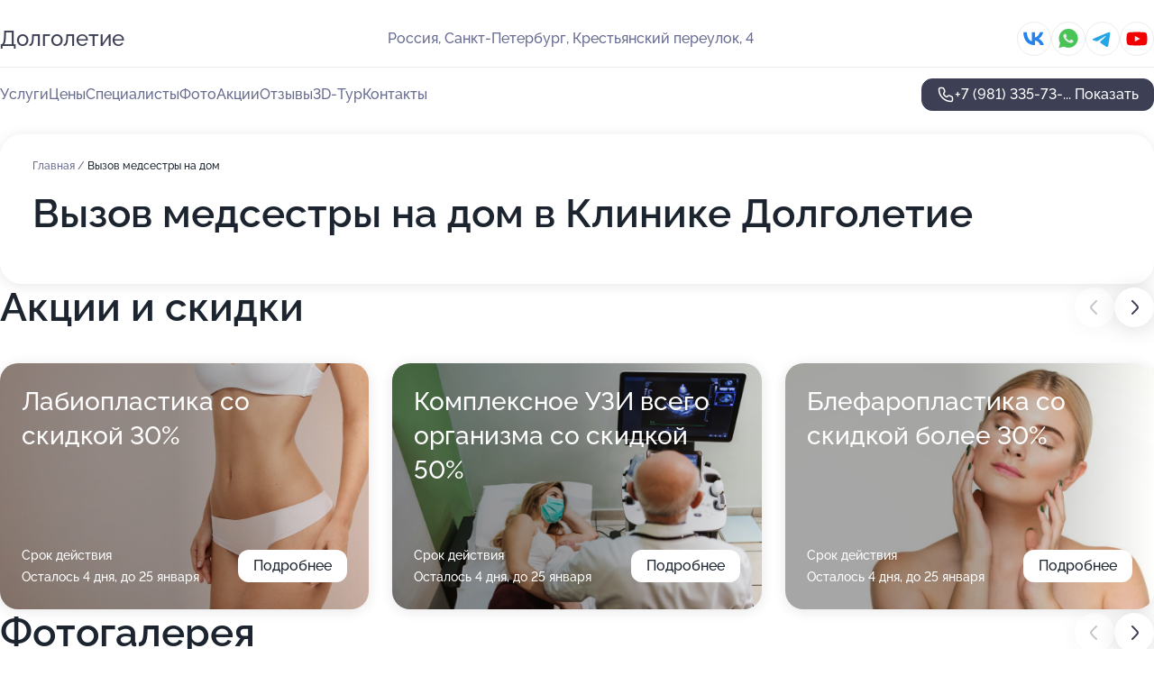

--- FILE ---
content_type: text/html; charset=utf-8
request_url: https://med-dolgoletie.ru/service/vyzov_medsestry_na_dom/
body_size: 26302
content:
<!DOCTYPE html>
<html lang="ru">
<head>
	<meta http-equiv="Content-Type" content="text/html; charset=utf-8">
	<meta name="viewport" content="width=device-width,maximum-scale=1,initial-scale=1,user-scalable=0">
	<meta name="format-detection" content="telephone=no">
	<meta name="theme-color" content="#3D3F55">
	<meta name="description" content="Информация о&#160;Клинике Долголетие на&#160;метро Горьковская">
	<link rel="icon" type="image/png" href="/favicon.png">

	<title>Клиника Долголетие на&#160;метро Горьковская (в&#160;Крестьянском переулке, на&#160;метро Горьковская)</title>

	<link nonce="BhTAJHcyk7duomVXBAIhOcSw" href="//med-dolgoletie.ru/build/lego2/lego2.css?v=Evk5cQF3AgE" rel="stylesheet" >

		<script type="application/ld+json">{"@context":"http:\/\/schema.org","@type":"https:\/\/schema.org\/MedicalBusiness","name":"\u041a\u043b\u0438\u043d\u0438\u043a\u0430 \u0414\u043e\u043b\u0433\u043e\u043b\u0435\u0442\u0438\u0435","address":{"@type":"PostalAddress","streetAddress":"\u041a\u0440\u0435\u0441\u0442\u044c\u044f\u043d\u0441\u043a\u0438\u0439 \u043f\u0435\u0440\u0435\u0443\u043b\u043e\u043a, 4","addressLocality":"\u0421\u0430\u043d\u043a\u0442-\u041f\u0435\u0442\u0435\u0440\u0431\u0443\u0440\u0433"},"url":"https:\/\/med-dolgoletie.ru\/","contactPoint":{"@type":"ContactPoint","telephone":"+7\u00a0(981)\u00a0335-73-44","contactType":"customer service","areaServed":"RU","availableLanguage":"Russian"},"sameAs":["https:\/\/vk.com\/dolgoletiespb","https:\/\/www.youtube.com\/channel\/UCFME6kNnh0eLk8Hvzw9xKfQ"],"image":"https:\/\/p0.zoon.ru\/preview\/JDeinytWv699ONpD9Xi62g\/2400x1500x75\/1\/1\/f\/original_512b021aa0f3026e1000002c_652e66bb825a23.73603143.jpg","aggregateRating":{"@type":"AggregateRating","ratingValue":4.8,"worstRating":1,"bestRating":5,"reviewCount":525}}</script>
		<script nonce="BhTAJHcyk7duomVXBAIhOcSw">
		window.js_base = '/js.php';
	</script>

	</head>
<body >
	 <header id="header" class="header" data-organization-id="512b021aa0f3026e1000002c">
	<div class="wrapper">
		<div class="header-container" data-uitest="lego-header-block">
			<div class="header-menu-activator" data-target="header-menu-activator">
				<span class="header-menu-activator__icon"></span>
			</div>

			<div class="header-title">
				<a href="/">					Долголетие
				</a>			</div>
			<div class="header-address text-3 text-secondary">Россия, Санкт-Петербург, Крестьянский переулок, 4</div>

						<div class="header-socials flex gap-8 icon icon--36" data-target="header-socials">
									<!--noindex-->
					<a href="https://vk.com/dolgoletiespb" data-category="vk_group" rel="nofollow" target="_blank">
						<svg class="svg-icons-vk_group" ><use xlink:href="/build/lego2/icons.svg?v=2wJmZ6ZsqZk#vk_group"></use></svg>
					</a>
					<!--/noindex-->
									<!--noindex-->
					<a href="https://wa.me/79217607407" data-category="whatsapp" rel="nofollow" target="_blank">
						<svg class="svg-icons-whatsapp" ><use xlink:href="/build/lego2/icons.svg?v=2wJmZ6ZsqZk#whatsapp"></use></svg>
					</a>
					<!--/noindex-->
									<!--noindex-->
					<a href="https://t.me/dolgoletiespb" data-category="telegram" rel="nofollow" target="_blank">
						<svg class="svg-icons-telegram" ><use xlink:href="/build/lego2/icons.svg?v=2wJmZ6ZsqZk#telegram"></use></svg>
					</a>
					<!--/noindex-->
									<!--noindex-->
					<a href="https://www.youtube.com/channel/UCFME6kNnh0eLk8Hvzw9xKfQ" data-category="youtube" rel="nofollow" target="_blank">
						<svg class="svg-icons-youtube" ><use xlink:href="/build/lego2/icons.svg?v=2wJmZ6ZsqZk#youtube"></use></svg>
					</a>
					<!--/noindex-->
							</div>
					</div>

		<nav class="nav" data-target="header-nav" data-uitest="lego-navigation-block">
			<ul>
									<li data-target="header-services">
						<svg class="svg-icons-services" ><use xlink:href="/build/lego2/icons.svg?v=2wJmZ6ZsqZk#services"></use></svg>
						<a data-target="header-nav-link" href="https://med-dolgoletie.ru/services/" data-za="{&quot;ev_label&quot;:&quot;all_service&quot;}">Услуги</a>
					</li>
									<li data-target="header-prices">
						<svg class="svg-icons-prices" ><use xlink:href="/build/lego2/icons.svg?v=2wJmZ6ZsqZk#prices"></use></svg>
						<a data-target="header-nav-link" href="https://med-dolgoletie.ru/price/" data-za="{&quot;ev_label&quot;:&quot;price&quot;}">Цены</a>
					</li>
									<li data-target="header-specialists">
						<svg class="svg-icons-specialists" ><use xlink:href="/build/lego2/icons.svg?v=2wJmZ6ZsqZk#specialists"></use></svg>
						<a data-target="header-nav-link" href="https://med-dolgoletie.ru/#specialists" data-za="{&quot;ev_label&quot;:&quot;org_prof&quot;}">Специалисты</a>
					</li>
									<li data-target="header-photo">
						<svg class="svg-icons-photo" ><use xlink:href="/build/lego2/icons.svg?v=2wJmZ6ZsqZk#photo"></use></svg>
						<a data-target="header-nav-link" href="https://med-dolgoletie.ru/#photos" data-za="{&quot;ev_label&quot;:&quot;photos&quot;}">Фото</a>
					</li>
									<li data-target="header-offers">
						<svg class="svg-icons-offers" ><use xlink:href="/build/lego2/icons.svg?v=2wJmZ6ZsqZk#offers"></use></svg>
						<a data-target="header-nav-link" href="https://med-dolgoletie.ru/#offers" data-za="{&quot;ev_label&quot;:&quot;offer&quot;}">Акции</a>
					</li>
									<li data-target="header-reviews">
						<svg class="svg-icons-reviews" ><use xlink:href="/build/lego2/icons.svg?v=2wJmZ6ZsqZk#reviews"></use></svg>
						<a data-target="header-nav-link" href="https://med-dolgoletie.ru/#reviews" data-za="{&quot;ev_label&quot;:&quot;reviews&quot;}">Отзывы</a>
					</li>
									<li data-target="header-tour3d">
						<svg class="svg-icons-tour3d" ><use xlink:href="/build/lego2/icons.svg?v=2wJmZ6ZsqZk#tour3d"></use></svg>
						<a data-target="header-nav-link" href="https://med-dolgoletie.ru/#tour3d" data-za="{&quot;ev_label&quot;:&quot;tour3d&quot;}">3D-Тур</a>
					</li>
									<li data-target="header-contacts">
						<svg class="svg-icons-contacts" ><use xlink:href="/build/lego2/icons.svg?v=2wJmZ6ZsqZk#contacts"></use></svg>
						<a data-target="header-nav-link" href="https://med-dolgoletie.ru/#contacts" data-za="{&quot;ev_label&quot;:&quot;contacts&quot;}">Контакты</a>
					</li>
							</ul>

			<div class="header-controls">
				<div class="header-controls__wrapper">
					<a
	href="tel:+79813357344"
	class="phone-button button button--primary button--36 icon--20"
	data-phone="+7 (981) 335-73-44"
	data-za="{&quot;ev_sourceType&quot;:&quot;&quot;,&quot;ev_sourceId&quot;:&quot;512b021aa0f3026e1000002c.b140&quot;,&quot;object_type&quot;:&quot;organization&quot;,&quot;object_id&quot;:&quot;512b021aa0f3026e1000002c.b140&quot;,&quot;ev_label&quot;:&quot;premium&quot;,&quot;ev_category&quot;:&quot;phone_o_l&quot;}">
	<svg class="svg-icons-phone" ><use xlink:href="/build/lego2/icons.svg?v=2wJmZ6ZsqZk#phone"></use></svg>
			<div data-target="show-phone-number">
			+7 (981) 335-73-...
			<span data-target="phone-button-show">Показать</span>
		</div>
	</a>


									</div>

							</div>

			<div class="header-nav-address">
									<div class="header-block flex gap-12 icon icon--36" data-target="header-socials">
													<!--noindex-->
							<a href="https://vk.com/dolgoletiespb" data-category="vk_group" rel="nofollow" target="_blank">
								<svg class="svg-icons-vk_group" ><use xlink:href="/build/lego2/icons.svg?v=2wJmZ6ZsqZk#vk_group"></use></svg>
							</a>
							<!--/noindex-->
													<!--noindex-->
							<a href="https://wa.me/79217607407" data-category="whatsapp" rel="nofollow" target="_blank">
								<svg class="svg-icons-whatsapp" ><use xlink:href="/build/lego2/icons.svg?v=2wJmZ6ZsqZk#whatsapp"></use></svg>
							</a>
							<!--/noindex-->
													<!--noindex-->
							<a href="https://t.me/dolgoletiespb" data-category="telegram" rel="nofollow" target="_blank">
								<svg class="svg-icons-telegram" ><use xlink:href="/build/lego2/icons.svg?v=2wJmZ6ZsqZk#telegram"></use></svg>
							</a>
							<!--/noindex-->
													<!--noindex-->
							<a href="https://www.youtube.com/channel/UCFME6kNnh0eLk8Hvzw9xKfQ" data-category="youtube" rel="nofollow" target="_blank">
								<svg class="svg-icons-youtube" ><use xlink:href="/build/lego2/icons.svg?v=2wJmZ6ZsqZk#youtube"></use></svg>
							</a>
							<!--/noindex-->
											</div>
				
				<div class="header-block text-3 text-center text-secondary">Россия, Санкт-Петербург, Крестьянский переулок, 4</div>
			</div>
		</nav>
	</div>
</header>
<div class="header-placeholder"></div>

<div class="contacts-panel" id="contacts-panel">
	

	<div class="contacts-panel-wrapper">
					<div class="contacts-panel-icon contacts-panel-expander" data-target="contacts-panel-expand">
				<div class="contacts-panel-icon__collapsed"><svg class="svg-icons-phone_filled" ><use xlink:href="/build/lego2/icons.svg?v=2wJmZ6ZsqZk#phone_filled"></use></svg></div>
				<div class="contacts-panel-icon__expanded"><svg class="svg-icons-close" ><use xlink:href="/build/lego2/icons.svg?v=2wJmZ6ZsqZk#close"></use></svg></div>
			</div>

			<div class="contacts-panel-group">
								<a href="tel:+79813357344" class="contacts-panel-icon" data-phone="+7 (981) 335-73-44" data-za="{&quot;ev_sourceType&quot;:&quot;nav_panel&quot;,&quot;ev_sourceId&quot;:&quot;512b021aa0f3026e1000002c.b140&quot;,&quot;object_type&quot;:&quot;organization&quot;,&quot;object_id&quot;:&quot;512b021aa0f3026e1000002c.b140&quot;,&quot;ev_label&quot;:&quot;premium&quot;,&quot;ev_category&quot;:&quot;phone_o_l&quot;}">
					<svg class="svg-icons-phone_filled" ><use xlink:href="/build/lego2/icons.svg?v=2wJmZ6ZsqZk#phone_filled"></use></svg>
				</a>
													<a href="https://wa.me/79217607407" class="contacts-panel-icon"><svg class="svg-icons-whatsapp_filled" ><use xlink:href="/build/lego2/icons.svg?v=2wJmZ6ZsqZk#whatsapp_filled"></use></svg></a>
									<a href="https://t.me/dolgoletiespb" class="contacts-panel-icon"><svg class="svg-icons-telegram_filled" ><use xlink:href="/build/lego2/icons.svg?v=2wJmZ6ZsqZk#telegram_filled"></use></svg></a>
							</div>
			</div>
</div>

<script nonce="BhTAJHcyk7duomVXBAIhOcSw" type="module">
	import { initContactsPanel } from '//med-dolgoletie.ru/build/lego2/lego2.js?v=aBQmwV5uQB0';

	initContactsPanel(document.getElementById('contacts-panel'));
</script>


<script nonce="BhTAJHcyk7duomVXBAIhOcSw" type="module">
	import { initHeader } from '//med-dolgoletie.ru/build/lego2/lego2.js?v=aBQmwV5uQB0';

	initHeader(document.getElementById('header'));
</script>
 	<main class="main-container">
		<div class="wrapper section-wrapper">
			<div class="service-description__wrapper">
	<section class="service-description section-block">
		<div class="page-breadcrumbs">
			<div class="breadcrumbs">
			<span>
							<a href="https://med-dolgoletie.ru/">
					Главная
				</a>
						/		</span>
			<span class="active">
							Вызов медсестры на дом
								</span>
	</div>

		</div>
					<script nonce="BhTAJHcyk7duomVXBAIhOcSw" type="application/ld+json">{"@context":"http:\/\/schema.org","@type":"BreadcrumbList","itemListElement":[{"@type":"ListItem","position":1,"item":{"name":"\u0413\u043b\u0430\u0432\u043d\u0430\u044f","@id":"https:\/\/med-dolgoletie.ru\/"}}]}</script>
		
		<div class="service-description-title">
			<h1 class="page-title">Вызов медсестры на дом в Клинике Долголетие</h1>
			<div class="service-description-title__price">
							</div>
		</div>

		<div class="service-description__text collapse collapse--text-3">
			<div class="collapse__overflow">
				<div class="collapse__text"></div>
			</div>
		</div>
	</section>

	</div>
<section class="offers" id="offers" data-uitest="lego-offers-block">
	<div class="section-block__title flex flex--sb">
		<h2 class="text-h2">
			Акции и скидки
		</h2>

		<div class="slider__navigation" data-target="slider-navigation">
			<button class="slider__control prev" data-target="slider-prev">
				<svg class="svg-icons-arrow" ><use xlink:href="/build/lego2/icons.svg?v=2wJmZ6ZsqZk#arrow"></use></svg>
			</button>
			<button class="slider__control next" data-target="slider-next">
				<svg class="svg-icons-arrow" ><use xlink:href="/build/lego2/icons.svg?v=2wJmZ6ZsqZk#arrow"></use></svg>
			</button>
		</div>
	</div>

	<div class="offers__list" data-target="slider-container">
		<div class="offers__slider swiper-wrapper">
							<div data-offer-id="6725912fe9cfe7b660020c30" data-sid="6725912fe9cfe7b660020c30.a1e8" class="offers-item swiper-slide text-white">
					<img
						class="offers-item__image"
						src="https://p1.zoon.ru/d/d/6725912fe9cfe7b660020c30_672591ac699679.39533082.jpg"
						loading="lazy"
						alt="">
					<div class="offers-item__container">
						<div class="text-5">Лабиопластика со скидкой 30%</div>
						<div class="offers-item__bottom">
							<div>
								<div>
									Срок действия
								</div>
								<div>Осталось 4 дня, до 25 января</div>
							</div>
							<button class="button offers-item__button button--36">Подробнее</button>
						</div>
					</div>
				</div>
							<div data-offer-id="6725952a199090607f004f17" data-sid="6725952a199090607f004f17.1d1d" class="offers-item swiper-slide text-white">
					<img
						class="offers-item__image"
						src="https://p2.zoon.ru/9/f/6725906a0f3eee73b70ab939_67259523ef25b9.37257552.jpg"
						loading="lazy"
						alt="">
					<div class="offers-item__container">
						<div class="text-5">Комплексное УЗИ всего организма со скидкой 50%</div>
						<div class="offers-item__bottom">
							<div>
								<div>
									Срок действия
								</div>
								<div>Осталось 4 дня, до 25 января</div>
							</div>
							<button class="button offers-item__button button--36">Подробнее</button>
						</div>
					</div>
				</div>
							<div data-offer-id="672595e3e66214f35008aff5" data-sid="672595e3e66214f35008aff5.5ab0" class="offers-item swiper-slide text-white">
					<img
						class="offers-item__image"
						src="https://p1.zoon.ru/f/3/6725906a0f3eee73b70ab939_672595e172fa00.96697731.jpg"
						loading="lazy"
						alt="">
					<div class="offers-item__container">
						<div class="text-5">Блефаропластика со скидкой более 30%</div>
						<div class="offers-item__bottom">
							<div>
								<div>
									Срок действия
								</div>
								<div>Осталось 4 дня, до 25 января</div>
							</div>
							<button class="button offers-item__button button--36">Подробнее</button>
						</div>
					</div>
				</div>
							<div data-offer-id="672598691cafe6c2270b7795" data-sid="672598691cafe6c2270b7795.6ffd" class="offers-item swiper-slide text-white">
					<img
						class="offers-item__image"
						src="https://p0.zoon.ru/5/6/6725906a0f3eee73b70ab939_6725986805d2f7.25121234.jpg"
						loading="lazy"
						alt="">
					<div class="offers-item__container">
						<div class="text-5">Увеличение груди «под ключ»</div>
						<div class="offers-item__bottom">
							<div>
								<div>
									Срок действия
								</div>
								<div>Осталось 4 дня, до 25 января</div>
							</div>
							<button class="button offers-item__button button--36">Подробнее</button>
						</div>
					</div>
				</div>
							<div data-offer-id="692d8e03e41252b02107090a" data-sid="692d8e03e41252b02107090a.a4fb" class="offers-item swiper-slide text-white">
					<img
						class="offers-item__image"
						src="https://p1.zoon.ru/6/f/692d8e03e41252b02107090a_692dc0d8c47632.28753745.jpg"
						loading="lazy"
						alt="">
					<div class="offers-item__container">
						<div class="text-5">«Королевский Детокс» по специальной цене</div>
						<div class="offers-item__bottom">
							<div>
								<div>
									Срок действия
								</div>
								<div>Осталось 10 дней, до 31 января</div>
							</div>
							<button class="button offers-item__button button--36">Подробнее</button>
						</div>
					</div>
				</div>
							<div data-offer-id="692d8de40e1d06e48d039f58" data-sid="692d8de40e1d06e48d039f58.1711" class="offers-item swiper-slide text-white">
					<img
						class="offers-item__image"
						src="https://p2.zoon.ru/5/e/692d8de40e1d06e48d039f58_692dc098e96793.97620053.jpg"
						loading="lazy"
						alt="">
					<div class="offers-item__container">
						<div class="text-5">-15% на smas-лифтинг</div>
						<div class="offers-item__bottom">
							<div>
								<div>
									Срок действия
								</div>
								<div>Осталось 10 дней, до 31 января</div>
							</div>
							<button class="button offers-item__button button--36">Подробнее</button>
						</div>
					</div>
				</div>
							<div data-offer-id="692d8dcf945b13d07a023405" data-sid="692d8dcf945b13d07a023405.03ea" class="offers-item swiper-slide text-white">
					<img
						class="offers-item__image"
						src="https://p2.zoon.ru/c/e/692d8dcf945b13d07a023405_692dc0539205d3.41205457.jpg"
						loading="lazy"
						alt="">
					<div class="offers-item__container">
						<div class="text-5">Бесплатная консультация ортопеда-травматолога</div>
						<div class="offers-item__bottom">
							<div>
								<div>
									Срок действия
								</div>
								<div>Осталось 10 дней, до 31 января</div>
							</div>
							<button class="button offers-item__button button--36">Подробнее</button>
						</div>
					</div>
				</div>
							<div data-offer-id="692d8db42944f901e005cf1b" data-sid="692d8db42944f901e005cf1b.1774" class="offers-item swiper-slide text-white">
					<img
						class="offers-item__image"
						src="https://p0.zoon.ru/8/1/692d8db42944f901e005cf1b_692dc01db315b6.77700158.jpg"
						loading="lazy"
						alt="">
					<div class="offers-item__container">
						<div class="text-5">Месяц борьбы с Вич и Спид</div>
						<div class="offers-item__bottom">
							<div>
								<div>
									Срок действия
								</div>
								<div>Осталось 10 дней, до 31 января</div>
							</div>
							<button class="button offers-item__button button--36">Подробнее</button>
						</div>
					</div>
				</div>
							<div data-offer-id="692d8d9f23786b66180cb901" data-sid="692d8d9f23786b66180cb901.3c7d" class="offers-item swiper-slide text-white">
					<img
						class="offers-item__image"
						src="https://p2.zoon.ru/2/1/692d8d9f23786b66180cb901_692dbfe8ee75c5.99309812.jpg"
						loading="lazy"
						alt="">
					<div class="offers-item__container">
						<div class="text-5">Диагностика кожи + курс фотоомоложения по спеццене</div>
						<div class="offers-item__bottom">
							<div>
								<div>
									Срок действия
								</div>
								<div>Осталось 10 дней, до 31 января</div>
							</div>
							<button class="button offers-item__button button--36">Подробнее</button>
						</div>
					</div>
				</div>
							<div data-offer-id="692d8e169ea365e7d70ccfb5" data-sid="692d8e169ea365e7d70ccfb5.73c9" class="offers-item swiper-slide text-white">
					<img
						class="offers-item__image"
						src="https://p0.zoon.ru/4/4/692d8e169ea365e7d70ccfb5_692dc1203e03e5.63422937.jpg"
						loading="lazy"
						alt="">
					<div class="offers-item__container">
						<div class="text-5">Бесплатная консультация по пересадке волос</div>
						<div class="offers-item__bottom">
							<div>
								<div>
									Срок действия
								</div>
								<div>Постоянная акция</div>
							</div>
							<button class="button offers-item__button button--36">Подробнее</button>
						</div>
					</div>
				</div>
											</div>

		<div class="slider__pagination" data-target="slider-pagination"></div>
	</div>
</section>
<script nonce="BhTAJHcyk7duomVXBAIhOcSw" type="module">
	import { initOffers } from '//med-dolgoletie.ru/build/lego2/lego2.js?v=aBQmwV5uQB0';

	const node = document.getElementById('offers');

	initOffers(node, { organizationId: '512b021aa0f3026e1000002c' });
</script>
<section class="photo-section" id="photos" data-uitest="lego-gallery-block">
	<div class="section-block__title flex flex--sb">
		<h2 class="text-h2">Фотогалерея</h2>

					<div class="slider__navigation" data-target="slider-navigation">
				<button class="slider__control prev" data-target="slider-prev">
					<svg class="svg-icons-arrow" ><use xlink:href="/build/lego2/icons.svg?v=2wJmZ6ZsqZk#arrow"></use></svg>
				</button>
				<button class="slider__control next" data-target="slider-next">
					<svg class="svg-icons-arrow" ><use xlink:href="/build/lego2/icons.svg?v=2wJmZ6ZsqZk#arrow"></use></svg>
				</button>
			</div>
			</div>

	<div class="section-block__slider" data-target="slider-container" data-total="28" data-owner-type="organization" data-owner-id="512b021aa0f3026e1000002c">
		<div class="photo-section__slider swiper-wrapper">
						<div class="photo-section__slide swiper-slide" data-id="652e66bc4ce1843fca0a23c3" data-target="photo-slide-item" data-index="0">
				<img src="https://p0.zoon.ru/preview/g6K6cXExAlb06kS9o_o5OQ/1200x800x85/1/1/f/original_512b021aa0f3026e1000002c_652e66bb825a23.73603143.jpg" loading="lazy" alt="">
			</div>
						<div class="photo-section__slide swiper-slide" data-id="652e6601983fb7378b0e6288" data-target="photo-slide-item" data-index="1">
				<img src="https://p0.zoon.ru/preview/C7KgNVvX4nDyJKEPZ4FB6Q/1199x800x85/1/4/d/original_512b021aa0f3026e1000002c_652e6600d4ce42.22158979.jpg" loading="lazy" alt="">
			</div>
						<div class="photo-section__slide swiper-slide" data-id="652e65900482f31cee06fa5b" data-target="photo-slide-item" data-index="2">
				<img src="https://p2.zoon.ru/preview/3xC4pHJ1oLEWI1fXHjY-fQ/1200x800x85/1/8/1/original_512b021aa0f3026e1000002c_652e658fa1de21.92226295.jpg" loading="lazy" alt="">
			</div>
						<div class="photo-section__slide swiper-slide" data-id="652e65d953a07c3ec104d86a" data-target="photo-slide-item" data-index="3">
				<img src="https://p2.zoon.ru/preview/lvbJLAqgHIBLqeLcZ6F_2g/1199x800x85/1/9/0/original_512b021aa0f3026e1000002c_652e65d95fb3a0.95445427.jpg" loading="lazy" alt="">
			</div>
						<div class="photo-section__slide swiper-slide" data-id="652e6596d60b3c88820e02fc" data-target="photo-slide-item" data-index="4">
				<img src="https://p1.zoon.ru/preview/QcvDbEhnMww7lbEbNtekNA/1200x800x85/1/5/f/original_512b021aa0f3026e1000002c_652e6596449483.01548807.jpg" loading="lazy" alt="">
			</div>
						<div class="photo-section__slide swiper-slide" data-id="652e659b9df188bce5041633" data-target="photo-slide-item" data-index="5">
				<img src="https://p0.zoon.ru/preview/AC0XEcDXMA23wfNlyCietg/1200x800x85/1/3/9/original_512b021aa0f3026e1000002c_652e659b377651.97261519.jpg" loading="lazy" alt="">
			</div>
						<div class="photo-section__slide swiper-slide" data-id="652e65c573905c8fd006147d" data-target="photo-slide-item" data-index="6">
				<img src="https://p1.zoon.ru/preview/IPbFKdsNi3HYyOcWC64HyA/1200x800x85/1/f/9/original_512b021aa0f3026e1000002c_652e65c50bd3c4.36079759.jpg" loading="lazy" alt="">
			</div>
						<div class="photo-section__slide swiper-slide" data-id="652e65e97929b63f910a357d" data-target="photo-slide-item" data-index="7">
				<img src="https://p2.zoon.ru/preview/z_gn0aCafgRqQjsVs29K3w/1199x800x85/1/3/6/original_512b021aa0f3026e1000002c_652e65e8d944f4.50220993.jpg" loading="lazy" alt="">
			</div>
						<div class="photo-section__slide swiper-slide" data-id="652e65fea391128eaa061904" data-target="photo-slide-item" data-index="8">
				<img src="https://p1.zoon.ru/preview/AJBmOGwaQMuyhYzRRbfhsw/1199x800x85/1/a/9/original_512b021aa0f3026e1000002c_652e65fe813918.72415809.jpg" loading="lazy" alt="">
			</div>
						<div class="photo-section__slide swiper-slide" data-id="652e660c6aaa2a1e250bb923" data-target="photo-slide-item" data-index="9">
				<img src="https://p1.zoon.ru/preview/M7SfyFN7a9b0C7K64PiiuA/1200x800x85/1/a/e/original_512b021aa0f3026e1000002c_652e660c946ba2.30540277.jpg" loading="lazy" alt="">
			</div>
						<div class="photo-section__slide swiper-slide" data-id="652e6623169aa26bd903d67a" data-target="photo-slide-item" data-index="10">
				<img src="https://p1.zoon.ru/preview/ViREF4jnUrvq8vLW9xT8KQ/1199x800x85/1/b/0/original_512b021aa0f3026e1000002c_652e66232dbab7.02306916.jpg" loading="lazy" alt="">
			</div>
						<div class="photo-section__slide swiper-slide" data-id="652e6623e0eaaa11460418c0" data-target="photo-slide-item" data-index="11">
				<img src="https://p1.zoon.ru/preview/CZYzx4S714Cs1VVDuo-6jA/1199x800x85/1/5/d/original_512b021aa0f3026e1000002c_652e6623771738.65326453.jpg" loading="lazy" alt="">
			</div>
						<div class="photo-section__slide swiper-slide" data-id="652e662a1379148e410b6611" data-target="photo-slide-item" data-index="12">
				<img src="https://p0.zoon.ru/preview/rS24nzDCEQDJaYRq_7vLiw/1200x800x85/1/a/c/original_512b021aa0f3026e1000002c_652e6629d23f64.05612299.jpg" loading="lazy" alt="">
			</div>
						<div class="photo-section__slide swiper-slide" data-id="652e6647bc43e96cab083a63" data-target="photo-slide-item" data-index="13">
				<img src="https://p0.zoon.ru/preview/x-aLMEapfc7Z__24OY4UVA/1199x800x85/1/9/4/original_512b021aa0f3026e1000002c_652e6646a59ba4.09610547.jpg" loading="lazy" alt="">
			</div>
						<div class="photo-section__slide swiper-slide" data-id="652e664886f1a9055002d504" data-target="photo-slide-item" data-index="14">
				<img src="https://p1.zoon.ru/preview/c-7N9GsnBwnxRO-whurAmg/1200x800x85/1/4/2/original_512b021aa0f3026e1000002c_652e66481a6747.89306630.jpg" loading="lazy" alt="">
			</div>
						<div class="photo-section__slide swiper-slide" data-id="652e664c9ee6dbbe4e08b54f" data-target="photo-slide-item" data-index="15">
				<img src="https://p1.zoon.ru/preview/0sx2qBL5L_fULOF0-fY_vQ/1199x800x85/1/e/c/original_512b021aa0f3026e1000002c_652e664c4dedc6.64540755.jpg" loading="lazy" alt="">
			</div>
						<div class="photo-section__slide swiper-slide" data-id="652e6668ebba663703082640" data-target="photo-slide-item" data-index="16">
				<img src="https://p0.zoon.ru/preview/6oINc5ZXwFLJy3clp_A8AQ/1200x800x85/1/4/5/original_512b021aa0f3026e1000002c_652e6667e5b7d0.09924268.jpg" loading="lazy" alt="">
			</div>
						<div class="photo-section__slide swiper-slide" data-id="652e6670ce57d8e3cd043079" data-target="photo-slide-item" data-index="17">
				<img src="https://p1.zoon.ru/preview/4CRMqsLTgLWKl4J5GDDUjg/1199x800x85/1/8/1/original_512b021aa0f3026e1000002c_652e666fbe43a9.41164891.jpg" loading="lazy" alt="">
			</div>
						<div class="photo-section__slide swiper-slide" data-id="652e667564a2a00fbb0b494e" data-target="photo-slide-item" data-index="18">
				<img src="https://p0.zoon.ru/preview/U0MVcL6seaAjdkCa6u2LRg/1199x800x85/1/d/a/original_512b021aa0f3026e1000002c_652e6675155608.48961865.jpg" loading="lazy" alt="">
			</div>
						<div class="photo-section__slide swiper-slide" data-id="652e6686464559601f035a03" data-target="photo-slide-item" data-index="19">
				<img src="https://p2.zoon.ru/preview/gr3VGvUU8xrrW5x3aEbyCg/1200x800x85/1/5/0/original_512b021aa0f3026e1000002c_652e6686720527.62571497.jpg" loading="lazy" alt="">
			</div>
						<div class="photo-section__slide swiper-slide" data-id="652e6693e61946e98402abf5" data-target="photo-slide-item" data-index="20">
				<img src="https://p2.zoon.ru/preview/yTNB9JQvplxKqHhxlOZhFw/1200x800x85/1/2/0/original_512b021aa0f3026e1000002c_652e669369eef4.66725467.jpg" loading="lazy" alt="">
			</div>
						<div class="photo-section__slide swiper-slide" data-id="652e6698e353ee9f4009fb84" data-target="photo-slide-item" data-index="21">
				<img src="https://p2.zoon.ru/preview/2GalZ7Qn7LOv60gew2r7TQ/1200x800x85/1/1/0/original_512b021aa0f3026e1000002c_652e669793c682.94176137.jpg" loading="lazy" alt="">
			</div>
						<div class="photo-section__slide swiper-slide" data-id="652e66aaeb13cd070104a070" data-target="photo-slide-item" data-index="22">
				<img src="https://p0.zoon.ru/preview/_jjeE7OL6xRFm_mwoNERqQ/1200x800x85/1/4/1/original_512b021aa0f3026e1000002c_652e66aa7dc5e2.66803942.jpg" loading="lazy" alt="">
			</div>
						<div class="photo-section__slide swiper-slide" data-id="652e66bfa97214cc2b058344" data-target="photo-slide-item" data-index="23">
				<img src="https://p0.zoon.ru/preview/zWAzgFYtjlv5uhLtpvY3MQ/1200x800x85/1/5/1/original_512b021aa0f3026e1000002c_652e66bf0c77c9.49407299.jpg" loading="lazy" alt="">
			</div>
						<div class="photo-section__slide swiper-slide" data-id="652e66d12ab17adfa707a656" data-target="photo-slide-item" data-index="24">
				<img src="https://p0.zoon.ru/preview/R6TrNtraT3v7Pdal0Fi7bg/1200x800x85/1/0/8/original_512b021aa0f3026e1000002c_652e66d0d395c0.59806683.jpg" loading="lazy" alt="">
			</div>
						<div class="photo-section__slide swiper-slide" data-id="652e66e0494e60082d03bd87" data-target="photo-slide-item" data-index="25">
				<img src="https://p2.zoon.ru/preview/5sVDZOTRAkH5dbVWx8C4mQ/1200x800x85/1/e/0/original_512b021aa0f3026e1000002c_652e66dfa914a7.89413137.jpg" loading="lazy" alt="">
			</div>
						<div class="photo-section__slide swiper-slide" data-id="652e66ec54f7b98bee034b90" data-target="photo-slide-item" data-index="26">
				<img src="https://p2.zoon.ru/preview/rORsEfu82znYlFgysY__2w/1200x800x85/1/b/f/original_512b021aa0f3026e1000002c_652e66ec289265.63439715.jpg" loading="lazy" alt="">
			</div>
						<div class="photo-section__slide swiper-slide" data-id="6904b36258715ec8b706dbca" data-target="photo-slide-item" data-index="27">
				<img src="https://p1.zoon.ru/preview/hA3ECLmX58oeKZDiZJeBCg/1067x800x85/1/9/b/original_512b021aa0f3026e1000002c_6904b361e4ab57.24405336.jpg" loading="lazy" alt="">
			</div>
					</div>
	</div>

	<div class="slider__pagination" data-target="slider-pagination"></div>
</section>

<script nonce="BhTAJHcyk7duomVXBAIhOcSw" type="module">
	import { initPhotos } from '//med-dolgoletie.ru/build/lego2/lego2.js?v=aBQmwV5uQB0';

	const node = document.getElementById('photos');
	initPhotos(node);
</script>
<section class="reviews-section section-block" id="reviews" data-uitest="lego-reviews-block">
	<div class="section-block__title flex flex--sb">
		<h2 class="text-h2">
			Отзывы
		</h2>

				<div class="slider__navigation" data-target="slider-navigation">
			<button class="slider__control prev" data-target="slider-prev">
				<svg class="svg-icons-arrow" ><use xlink:href="/build/lego2/icons.svg?v=2wJmZ6ZsqZk#arrow"></use></svg>
			</button>
			<button class="slider__control next" data-target="slider-next">
				<svg class="svg-icons-arrow" ><use xlink:href="/build/lego2/icons.svg?v=2wJmZ6ZsqZk#arrow"></use></svg>
			</button>
		</div>
			</div>

	<div class="reviews-section__list" data-target="slider-container">
		<div class="reviews-section__slider swiper-wrapper" data-target="review-section-slides">
							<div
	class="reviews-section-item swiper-slide "
	data-id="6963986993afe5683d0b0e1d"
	data-owner-id="512b021aa0f3026e1000002c"
	data-target="review">
	<div  class="flex flex--center-y gap-12">
		<div class="reviews-section-item__avatar">
										<svg class="svg-icons-user" ><use xlink:href="/build/lego2/icons.svg?v=2wJmZ6ZsqZk#user"></use></svg>
					</div>
		<div class="reviews-section-item__head">
			<div class="reviews-section-item__head-top flex flex--center-y gap-16">
				<div class="flex flex--center-y gap-8">
										<div class="stars stars--16" style="--rating: 5">
						<div class="stars__rating">
							<div class="stars stars--filled"></div>
						</div>
					</div>
					<div class="reviews-section-item__mark text-3">
						5,0
					</div>
				</div>
											</div>

			<div class="reviews-section-item__name text-3 fade">
				Роман Тупов
			</div>
		</div>
	</div>
					<div class="reviews-section-item__descr collapse collapse--text-2 mt-8">
			<div class="collapse__overflow">
				<div class="collapse__text">
																<div>
							<span class="reviews-section-item__text-title">Преимущества:</span> Уютная чиста клиника, приятный персонал, врачи специалисты с большой буквы
						</div>
																<div>
							<span class="reviews-section-item__text-title">Недостатки:</span> цена чуть выше средней по рынку
						</div>
																<div>
							<span class="reviews-section-item__text-title">Комментарий:</span>
							Хорошая клиника проходил тут обследование с женой, все понравилось врачи профессионалы, оборудование новое, в самой клинике довольно чисто. Могу советовать к посещению
						</div>
									</div>
			</div>
		</div>
			<div class="reviews-section-item__date text-2 text-secondary mt-8">
		11 января 2026 Отзыв взят с сайта Zoon.ru
	</div>
</div>

							<div
	class="reviews-section-item swiper-slide "
	data-id="694954fc5c8a0228e20fdaa1"
	data-owner-id="562723fa2a9fdf2c348b4569"
	data-target="review">
	<div  class="flex flex--center-y gap-12">
		<div class="reviews-section-item__avatar">
										<svg class="svg-icons-user" ><use xlink:href="/build/lego2/icons.svg?v=2wJmZ6ZsqZk#user"></use></svg>
					</div>
		<div class="reviews-section-item__head">
			<div class="reviews-section-item__head-top flex flex--center-y gap-16">
				<div class="flex flex--center-y gap-8">
										<div class="stars stars--16" style="--rating: 5">
						<div class="stars__rating">
							<div class="stars stars--filled"></div>
						</div>
					</div>
					<div class="reviews-section-item__mark text-3">
						5,0
					</div>
				</div>
											</div>

			<div class="reviews-section-item__name text-3 fade">
				Владимир
			</div>
		</div>
	</div>
					<div class="reviews-section-item__descr collapse collapse--text-2 mt-8">
			<div class="collapse__overflow">
				<div class="collapse__text">
																<div>
							<span class="reviews-section-item__text-title">Преимущества:</span> Проходил УЗИ у Беляевой Ольги Николаевны отмечаю доброжелательность и внимательность к пациенту. Поздравляю с наступающим Новым Годом. Владимир
						</div>
																			</div>
			</div>
		</div>
			<div class="reviews-section-item__date text-2 text-secondary mt-8">
		22 декабря 2025 Отзыв взят с сайта Zoon.ru
	</div>
</div>

							<div
	class="reviews-section-item swiper-slide "
	data-id="6903672d74196f822606d18e"
	data-owner-id="64410050c7a932ac500a557e"
	data-target="review">
	<div  class="flex flex--center-y gap-12">
		<div class="reviews-section-item__avatar">
										<svg class="svg-icons-user" ><use xlink:href="/build/lego2/icons.svg?v=2wJmZ6ZsqZk#user"></use></svg>
					</div>
		<div class="reviews-section-item__head">
			<div class="reviews-section-item__head-top flex flex--center-y gap-16">
				<div class="flex flex--center-y gap-8">
										<div class="stars stars--16" style="--rating: 5">
						<div class="stars__rating">
							<div class="stars stars--filled"></div>
						</div>
					</div>
					<div class="reviews-section-item__mark text-3">
						5,0
					</div>
				</div>
											</div>

			<div class="reviews-section-item__name text-3 fade">
				Наталья
			</div>
		</div>
	</div>
					<div class="reviews-section-item__descr collapse collapse--text-2 mt-8">
			<div class="collapse__overflow">
				<div class="collapse__text">
					Клиника отличная спасибо! Огромная благодарность доктору Смирновой Анастасии Андреевне - просто великолепный врач Внимательная, вникающая в проблемы пациента .грамотный специалист!! Спасибо!
				</div>
			</div>
		</div>
			<div class="reviews-section-item__date text-2 text-secondary mt-8">
		30 октября 2025 Отзыв взят с сайта Zoon.ru
	</div>
</div>

							<div
	class="reviews-section-item swiper-slide "
	data-id="685e91d9cda5df412d0b62dc"
	data-owner-id="56271eb02a9fdf3f328b456e"
	data-target="review">
	<div  class="flex flex--center-y gap-12">
		<div class="reviews-section-item__avatar">
										<svg class="svg-icons-user" ><use xlink:href="/build/lego2/icons.svg?v=2wJmZ6ZsqZk#user"></use></svg>
					</div>
		<div class="reviews-section-item__head">
			<div class="reviews-section-item__head-top flex flex--center-y gap-16">
				<div class="flex flex--center-y gap-8">
										<div class="stars stars--16" style="--rating: 5">
						<div class="stars__rating">
							<div class="stars stars--filled"></div>
						</div>
					</div>
					<div class="reviews-section-item__mark text-3">
						5,0
					</div>
				</div>
											</div>

			<div class="reviews-section-item__name text-3 fade">
				Татьяна
			</div>
		</div>
	</div>
					<div class="reviews-section-item__descr collapse collapse--text-2 mt-8">
			<div class="collapse__overflow">
				<div class="collapse__text">
					Хочется поблагодарить доктора Наталью Анатольевну Аль-Тахери, врач ультразвуковой диагностики, очень грамотный, внимательный доктор ! Руководители берегите таких специалистов это ваши бриллианты! Балуйте их вниманием и подарками!
				</div>
			</div>
		</div>
			<div class="reviews-section-item__date text-2 text-secondary mt-8">
		27 июня 2025 Отзыв взят с сайта Zoon.ru
	</div>
</div>

							<div
	class="reviews-section-item swiper-slide "
	data-id="658e958d1c7c312367001536"
	data-owner-id="61e5728b8e161f349119c2b9"
	data-target="review">
	<div  class="flex flex--center-y gap-12">
		<div class="reviews-section-item__avatar">
										<svg class="svg-icons-user" ><use xlink:href="/build/lego2/icons.svg?v=2wJmZ6ZsqZk#user"></use></svg>
					</div>
		<div class="reviews-section-item__head">
			<div class="reviews-section-item__head-top flex flex--center-y gap-16">
				<div class="flex flex--center-y gap-8">
										<div class="stars stars--16" style="--rating: 5">
						<div class="stars__rating">
							<div class="stars stars--filled"></div>
						</div>
					</div>
					<div class="reviews-section-item__mark text-3">
						5,0
					</div>
				</div>
											</div>

			<div class="reviews-section-item__name text-3 fade">
				Мария
			</div>
		</div>
	</div>
					<div class="reviews-section-item__descr collapse collapse--text-2 mt-8">
			<div class="collapse__overflow">
				<div class="collapse__text">
					Обратилась к доктору по поводу боли в горле, получила грамотную консультацию и назначение. Доктор внимательно все осмотрел, ответил на все вопросы,, рекомендую
				</div>
			</div>
		</div>
			<div class="reviews-section-item__date text-2 text-secondary mt-8">
		29 декабря 2023 Отзыв взят с сайта Zoon.ru
	</div>
</div>

							<div
	class="reviews-section-item swiper-slide "
	data-id="655c863a74a11c2721096e09"
	data-owner-id="5939157ca24fd915170e8b75"
	data-target="review">
	<div  class="flex flex--center-y gap-12">
		<div class="reviews-section-item__avatar">
										<svg class="svg-icons-user" ><use xlink:href="/build/lego2/icons.svg?v=2wJmZ6ZsqZk#user"></use></svg>
					</div>
		<div class="reviews-section-item__head">
			<div class="reviews-section-item__head-top flex flex--center-y gap-16">
				<div class="flex flex--center-y gap-8">
										<div class="stars stars--16" style="--rating: 5">
						<div class="stars__rating">
							<div class="stars stars--filled"></div>
						</div>
					</div>
					<div class="reviews-section-item__mark text-3">
						5,0
					</div>
				</div>
											</div>

			<div class="reviews-section-item__name text-3 fade">
				Нвард
			</div>
		</div>
	</div>
					<div class="reviews-section-item__descr collapse collapse--text-2 mt-8">
			<div class="collapse__overflow">
				<div class="collapse__text">
					У Викуловой была в первый раз и только положительные впечатление. Очень приятная, внимательно и чательно делала эпиляцию, услышала и выполнила все мои просьбы. Мне всё понравилось, буду к ней ходить дальше.
				</div>
			</div>
		</div>
			<div class="reviews-section-item__date text-2 text-secondary mt-8">
		21 ноября 2023 Отзыв взят с сайта Zoon.ru
	</div>
</div>

							<div
	class="reviews-section-item swiper-slide "
	data-id="65538a2074f8dc7c930a4ac8"
	data-owner-id="5939157ca24fd915170e8b75"
	data-target="review">
	<div  class="flex flex--center-y gap-12">
		<div class="reviews-section-item__avatar">
										<svg class="svg-icons-user" ><use xlink:href="/build/lego2/icons.svg?v=2wJmZ6ZsqZk#user"></use></svg>
					</div>
		<div class="reviews-section-item__head">
			<div class="reviews-section-item__head-top flex flex--center-y gap-16">
				<div class="flex flex--center-y gap-8">
										<div class="stars stars--16" style="--rating: 5">
						<div class="stars__rating">
							<div class="stars stars--filled"></div>
						</div>
					</div>
					<div class="reviews-section-item__mark text-3">
						5,0
					</div>
				</div>
											</div>

			<div class="reviews-section-item__name text-3 fade">
				Анастасия
			</div>
		</div>
	</div>
					<div class="reviews-section-item__descr collapse collapse--text-2 mt-8">
			<div class="collapse__overflow">
				<div class="collapse__text">
					Врач все подробно объяснила, процедурой осталась довольна.
				</div>
			</div>
		</div>
			<div class="reviews-section-item__date text-2 text-secondary mt-8">
		14 ноября 2023 Отзыв взят с сайта Zoon.ru
	</div>
</div>

							<div
	class="reviews-section-item swiper-slide "
	data-id="655372dec762ca37f102f300"
	data-owner-id="5939157ca24fd915170e8b75"
	data-target="review">
	<div  class="flex flex--center-y gap-12">
		<div class="reviews-section-item__avatar">
										<svg class="svg-icons-user" ><use xlink:href="/build/lego2/icons.svg?v=2wJmZ6ZsqZk#user"></use></svg>
					</div>
		<div class="reviews-section-item__head">
			<div class="reviews-section-item__head-top flex flex--center-y gap-16">
				<div class="flex flex--center-y gap-8">
										<div class="stars stars--16" style="--rating: 5">
						<div class="stars__rating">
							<div class="stars stars--filled"></div>
						</div>
					</div>
					<div class="reviews-section-item__mark text-3">
						5,0
					</div>
				</div>
											</div>

			<div class="reviews-section-item__name text-3 fade">
				Ксения
			</div>
		</div>
	</div>
					<div class="reviews-section-item__descr collapse collapse--text-2 mt-8">
			<div class="collapse__overflow">
				<div class="collapse__text">
					Была на приеме у косметолога Виктории на чистке лице. Очень все понравилось: подход, результат. Врач очень внимательный и отзывчивый, ответила на все вопросы. Рекомендую данного специалиста
				</div>
			</div>
		</div>
			<div class="reviews-section-item__date text-2 text-secondary mt-8">
		14 ноября 2023 Отзыв взят с сайта Zoon.ru
	</div>
</div>

							<div
	class="reviews-section-item swiper-slide "
	data-id="655350b747535aafff09b3b2"
	data-owner-id="5939157ca24fd915170e8b75"
	data-target="review">
	<div  class="flex flex--center-y gap-12">
		<div class="reviews-section-item__avatar">
										<svg class="svg-icons-user" ><use xlink:href="/build/lego2/icons.svg?v=2wJmZ6ZsqZk#user"></use></svg>
					</div>
		<div class="reviews-section-item__head">
			<div class="reviews-section-item__head-top flex flex--center-y gap-16">
				<div class="flex flex--center-y gap-8">
										<div class="stars stars--16" style="--rating: 5">
						<div class="stars__rating">
							<div class="stars stars--filled"></div>
						</div>
					</div>
					<div class="reviews-section-item__mark text-3">
						5,0
					</div>
				</div>
											</div>

			<div class="reviews-section-item__name text-3 fade">
				Ольга
			</div>
		</div>
	</div>
					<div class="reviews-section-item__descr collapse collapse--text-2 mt-8">
			<div class="collapse__overflow">
				<div class="collapse__text">
					Виктория - уникальный, замечательный специалист. Общительный, доброжелательный человек. Очень довольна её работой. И ранее и сегодня. Большое спасибо!!!
				</div>
			</div>
		</div>
			<div class="reviews-section-item__date text-2 text-secondary mt-8">
		14 ноября 2023 Отзыв взят с сайта Zoon.ru
	</div>
</div>

							<div
	class="reviews-section-item swiper-slide "
	data-id="6529245fba5dbd0d45052f90"
	data-owner-id="61e5728b8e161f349119c2b9"
	data-target="review">
	<div  class="flex flex--center-y gap-12">
		<div class="reviews-section-item__avatar">
										<svg class="svg-icons-user" ><use xlink:href="/build/lego2/icons.svg?v=2wJmZ6ZsqZk#user"></use></svg>
					</div>
		<div class="reviews-section-item__head">
			<div class="reviews-section-item__head-top flex flex--center-y gap-16">
				<div class="flex flex--center-y gap-8">
										<div class="stars stars--16" style="--rating: 5">
						<div class="stars__rating">
							<div class="stars stars--filled"></div>
						</div>
					</div>
					<div class="reviews-section-item__mark text-3">
						5,0
					</div>
				</div>
											</div>

			<div class="reviews-section-item__name text-3 fade">
				Маша
			</div>
		</div>
	</div>
					<div class="reviews-section-item__descr collapse collapse--text-2 mt-8">
			<div class="collapse__overflow">
				<div class="collapse__text">
					Чудесный доктор! Давно и долго мучаюсь с хроническим отитом, который становится то лучше, то хуже. В этом году было обострение. Айк Рубенович с вниманием отнесся к моим жалобам, назначил подходящую схему лечения и помог выйти в ремиссию. Хороший, чуткий и квалицированный врач, спасибо!
				</div>
			</div>
		</div>
			<div class="reviews-section-item__date text-2 text-secondary mt-8">
		13 октября 2023 Отзыв взят с сайта Zoon.ru
	</div>
</div>

							<div
	class="reviews-section-item swiper-slide "
	data-id="65285f9211371bd1f1044084"
	data-owner-id="61e5728b8e161f349119c2b9"
	data-target="review">
	<div  class="flex flex--center-y gap-12">
		<div class="reviews-section-item__avatar">
										<svg class="svg-icons-user" ><use xlink:href="/build/lego2/icons.svg?v=2wJmZ6ZsqZk#user"></use></svg>
					</div>
		<div class="reviews-section-item__head">
			<div class="reviews-section-item__head-top flex flex--center-y gap-16">
				<div class="flex flex--center-y gap-8">
										<div class="stars stars--16" style="--rating: 5">
						<div class="stars__rating">
							<div class="stars stars--filled"></div>
						</div>
					</div>
					<div class="reviews-section-item__mark text-3">
						5,0
					</div>
				</div>
											</div>

			<div class="reviews-section-item__name text-3 fade">
				Мила
			</div>
		</div>
	</div>
					<div class="reviews-section-item__descr collapse collapse--text-2 mt-8">
			<div class="collapse__overflow">
				<div class="collapse__text">
					Я обращалась по рекомендации подруги, которая высоко отзывалась об Айке Рубеновиче, врач назначил эффективное лечение еë сыну, а мужу, дал рекомендации по поводу храпа. А уж они-то  обошли много ЛОР-врачей.  Врач терпеливо  и внимательно выслушал всё моё нытьё (сезонный вазомоторный ренит) назначил терапию и... я могу спокойно дышать. Спасибо большущее, 
Айк Рубевич за Ваше терпение и высокий профессионализм. Теперь я точно знаю к кому буду рекомендовать обращаться.
				</div>
			</div>
		</div>
			<div class="reviews-section-item__date text-2 text-secondary mt-8">
		13 октября 2023 Отзыв взят с сайта Zoon.ru
	</div>
</div>

							<div
	class="reviews-section-item swiper-slide "
	data-id="652865d20f3f51317f006ba8"
	data-owner-id="61e5728b8e161f349119c2b9"
	data-target="review">
	<div  class="flex flex--center-y gap-12">
		<div class="reviews-section-item__avatar">
										<svg class="svg-icons-user" ><use xlink:href="/build/lego2/icons.svg?v=2wJmZ6ZsqZk#user"></use></svg>
					</div>
		<div class="reviews-section-item__head">
			<div class="reviews-section-item__head-top flex flex--center-y gap-16">
				<div class="flex flex--center-y gap-8">
										<div class="stars stars--16" style="--rating: 5">
						<div class="stars__rating">
							<div class="stars stars--filled"></div>
						</div>
					</div>
					<div class="reviews-section-item__mark text-3">
						5,0
					</div>
				</div>
											</div>

			<div class="reviews-section-item__name text-3 fade">
				Кристина
			</div>
		</div>
	</div>
					<div class="reviews-section-item__descr collapse collapse--text-2 mt-8">
			<div class="collapse__overflow">
				<div class="collapse__text">
					Была на консультации по поводу боли в ухе и снижения слуха. Лечение в поликлинике не помогло. Доктор назначил дополнительные исследования и выявил воспаления в пазухах носа. Через неделю я была полностью здорова. Спасибо за лечение и подробное объяснение моей болезни!
				</div>
			</div>
		</div>
			<div class="reviews-section-item__date text-2 text-secondary mt-8">
		12 октября 2023 Отзыв взят с сайта Zoon.ru
	</div>
</div>

							<div
	class="reviews-section-item swiper-slide "
	data-id="64b283404fad777f3603d749"
	data-owner-id="62ec82b5fb5566c4b5054a6e"
	data-target="review">
	<div  class="flex flex--center-y gap-12">
		<div class="reviews-section-item__avatar">
										<svg class="svg-icons-user" ><use xlink:href="/build/lego2/icons.svg?v=2wJmZ6ZsqZk#user"></use></svg>
					</div>
		<div class="reviews-section-item__head">
			<div class="reviews-section-item__head-top flex flex--center-y gap-16">
				<div class="flex flex--center-y gap-8">
										<div class="stars stars--16" style="--rating: ">
						<div class="stars__rating">
							<div class="stars stars--filled"></div>
						</div>
					</div>
					<div class="reviews-section-item__mark text-3">
						0,0
					</div>
				</div>
											</div>

			<div class="reviews-section-item__name text-3 fade">
				Мусиенко Кристина
			</div>
		</div>
	</div>
					<div class="reviews-section-item__descr collapse collapse--text-2 mt-8">
			<div class="collapse__overflow">
				<div class="collapse__text">
					Пришла на прием к Дерягину Е.В. для удаления халязиона. Я легла на кушетку, закапали анестезию в глаза. Врач спросил ощущение, на что мой ответ был отрицательным. Анестезия не подействовала, но на это мне ответили , что я придумываю и сделали укол. Ассистент, который должен помогать врачу разговаривал по телефону. Лопатка, которую необходимо было держать лежала на вывернутом веке. Было очень больно, потому что ее как минимум нужно было придерживать. Врач ругался на ассистента, тот продолжал разговаривать. Я лежала в страхе, боли и между мной ругаются два врача. Вышла оттуда в панической атаке, которую никогда не испытывала.
				</div>
			</div>
		</div>
			<div class="reviews-section-item__date text-2 text-secondary mt-8">
		15 июля 2023 Отзыв взят с сайта Zoon.ru
	</div>
</div>

							<div
	class="reviews-section-item swiper-slide "
	data-id="63bbd10222bcaa721506915a"
	data-owner-id="5627225d2a9fdfbd338b4569"
	data-target="review">
	<div  class="flex flex--center-y gap-12">
		<div class="reviews-section-item__avatar">
										<svg class="svg-icons-user" ><use xlink:href="/build/lego2/icons.svg?v=2wJmZ6ZsqZk#user"></use></svg>
					</div>
		<div class="reviews-section-item__head">
			<div class="reviews-section-item__head-top flex flex--center-y gap-16">
				<div class="flex flex--center-y gap-8">
										<div class="stars stars--16" style="--rating: 5">
						<div class="stars__rating">
							<div class="stars stars--filled"></div>
						</div>
					</div>
					<div class="reviews-section-item__mark text-3">
						5,0
					</div>
				</div>
											</div>

			<div class="reviews-section-item__name text-3 fade">
				Лидия
			</div>
		</div>
	</div>
					<div class="reviews-section-item__descr collapse collapse--text-2 mt-8">
			<div class="collapse__overflow">
				<div class="collapse__text">
					Хожу к Николаю Александровичу уже пять лет при проблемах со спиной. Точнее, раньше ходила, но ему удалось как-то сделать так что спина через несколько серий сеансов перестала беспокоить совсем. Очень тактичный и бережный специалист.
				</div>
			</div>
		</div>
			<div class="reviews-section-item__date text-2 text-secondary mt-8">
		9 января 2023 Отзыв взят с сайта Zoon.ru
	</div>
</div>

							<div
	class="reviews-section-item swiper-slide "
	data-id="63a1f81a2fb336ed29076191"
	data-owner-id="60f7cc165270f224bc5729d1"
	data-target="review">
	<div  class="flex flex--center-y gap-12">
		<div class="reviews-section-item__avatar">
										<svg class="svg-icons-user" ><use xlink:href="/build/lego2/icons.svg?v=2wJmZ6ZsqZk#user"></use></svg>
					</div>
		<div class="reviews-section-item__head">
			<div class="reviews-section-item__head-top flex flex--center-y gap-16">
				<div class="flex flex--center-y gap-8">
										<div class="stars stars--16" style="--rating: 5">
						<div class="stars__rating">
							<div class="stars stars--filled"></div>
						</div>
					</div>
					<div class="reviews-section-item__mark text-3">
						5,0
					</div>
				</div>
											</div>

			<div class="reviews-section-item__name text-3 fade">
				Карина 
			</div>
		</div>
	</div>
					<div class="reviews-section-item__descr collapse collapse--text-2 mt-8">
			<div class="collapse__overflow">
				<div class="collapse__text">
					Очень понравился прием, искала хорошего врача и мне повезло. Прием прошел хорошо, рекомендации подробные, почувствовала себя лучше сразу
				</div>
			</div>
		</div>
			<div class="reviews-section-item__date text-2 text-secondary mt-8">
		20 декабря 2022 Отзыв взят с сайта Zoon.ru
	</div>
</div>

							<div
	class="reviews-section-item swiper-slide reviews-section-item--with-photo"
	data-id="6388dcf159bace9b9a0d6127"
	data-owner-id="512b021aa0f3026e1000002c"
	data-target="review">
	<div  class="flex flex--center-y gap-12">
		<div class="reviews-section-item__avatar">
										<svg class="svg-icons-user" ><use xlink:href="/build/lego2/icons.svg?v=2wJmZ6ZsqZk#user"></use></svg>
					</div>
		<div class="reviews-section-item__head">
			<div class="reviews-section-item__head-top flex flex--center-y gap-16">
				<div class="flex flex--center-y gap-8">
										<div class="stars stars--16" style="--rating: 1">
						<div class="stars__rating">
							<div class="stars stars--filled"></div>
						</div>
					</div>
					<div class="reviews-section-item__mark text-3">
						1,0
					</div>
				</div>
											</div>

			<div class="reviews-section-item__name text-3 fade">
				Алексей Александрович
			</div>
		</div>
	</div>
					<div class="reviews-section-item__descr collapse collapse--text-2 mt-8">
			<div class="collapse__overflow">
				<div class="collapse__text">
																<div>
							<span class="reviews-section-item__text-title">Преимущества:</span> отвечали на мои сообщения  достаточно быстро в течении рабочего дня.
						</div>
																<div>
							<span class="reviews-section-item__text-title">Недостатки:</span> все началось с того что у них  на сайте была опубликована стоимость операции в 30 000.Написав им на почту мне ответили что данная операция стоит 100 000.Я не что был удивлен,Я был в шоке. Написал им что, с какого &quot;потолка&quot; они нарисовали еще 70 000.через 2-3 дня проверив стоимость услуги на их сайте,она оказалось отредактированной 25.11.2022 на сумму 77 000-БЫСТРО ПЕРЕОБУЛИСЬ.Мне ответили что это все в эту сумму включено.На что,Я удивился ,но написал что некоторые услуги мне не нужны.Их ответ меня снова поразил,они ответили что &quot;Порядком 60 тыс&quot;.Я предложил им уточнить сумму,но они сказали что конкретную сумму только у экстрасенсов и после онлайн косультации за 3500 мне озвучат стоимость.Я ,снова удивился,для того чтобы узнать стоимость надо отдать 3500-СМЕШНО.нЕ РЕКОМЕНДУЮ ЭТУ КЛИНИКУ.
						</div>
														</div>
			</div>
		</div>
								<div class="reviews-section-item__slider" data-target="reviews-section-item-slider">
			<div data-target="slider-container">
				<div class="reviews-section__slider swiper-wrapper">
											<div class="reviews-section-item__slide swiper-slide">
							<img src="https://p0.zoon.ru/preview/mxeaKEOhMmrbVCdotmeIFQ/98x98x90/1/6/0/6388dc45fd2a700e230eb2e4_6388dc45618284.17291654.jpg" loading="lazy" alt="">
						</div>
									</div>
			</div>
					</div>
		<div class="reviews-section-item__date text-2 text-secondary mt-8">
		1 декабря 2022 Отзыв взят с сайта Zoon.ru
	</div>
</div>

							<div
	class="reviews-section-item swiper-slide "
	data-id="634ac93b65efe98a53024389"
	data-owner-id="5d65ab5069c489066d2c9ac3"
	data-target="review">
	<div  class="flex flex--center-y gap-12">
		<div class="reviews-section-item__avatar">
										<svg class="svg-icons-user" ><use xlink:href="/build/lego2/icons.svg?v=2wJmZ6ZsqZk#user"></use></svg>
					</div>
		<div class="reviews-section-item__head">
			<div class="reviews-section-item__head-top flex flex--center-y gap-16">
				<div class="flex flex--center-y gap-8">
										<div class="stars stars--16" style="--rating: 5">
						<div class="stars__rating">
							<div class="stars stars--filled"></div>
						</div>
					</div>
					<div class="reviews-section-item__mark text-3">
						5,0
					</div>
				</div>
											</div>

			<div class="reviews-section-item__name text-3 fade">
				Анастасия
			</div>
		</div>
	</div>
					<div class="reviews-section-item__descr collapse collapse--text-2 mt-8">
			<div class="collapse__overflow">
				<div class="collapse__text">
					Делала ФГДС и ФКС под наркозом 15.10.2022 , доктор замечательная, успокоила меня, хотя было очень страшно
Все рассказала и объяснила , и сразу после процедуры поехала домой , анестезиолог и медбрат тоже околичные :)
Спасибо большое 😌
				</div>
			</div>
		</div>
			<div class="reviews-section-item__date text-2 text-secondary mt-8">
		15 октября 2022 Отзыв взят с сайта Zoon.ru
	</div>
</div>

							<div
	class="reviews-section-item swiper-slide "
	data-id="634071eefef4c14ee0080226"
	data-owner-id="60f7cc165270f224bc5729d1"
	data-target="review">
	<div  class="flex flex--center-y gap-12">
		<div class="reviews-section-item__avatar">
										<svg class="svg-icons-user" ><use xlink:href="/build/lego2/icons.svg?v=2wJmZ6ZsqZk#user"></use></svg>
					</div>
		<div class="reviews-section-item__head">
			<div class="reviews-section-item__head-top flex flex--center-y gap-16">
				<div class="flex flex--center-y gap-8">
										<div class="stars stars--16" style="--rating: 5">
						<div class="stars__rating">
							<div class="stars stars--filled"></div>
						</div>
					</div>
					<div class="reviews-section-item__mark text-3">
						5,0
					</div>
				</div>
											</div>

			<div class="reviews-section-item__name text-3 fade">
				Марина
			</div>
		</div>
	</div>
					<div class="reviews-section-item__descr collapse collapse--text-2 mt-8">
			<div class="collapse__overflow">
				<div class="collapse__text">
					Врач вежливая, профессионал, всё по делу. Дала все необходимые рекомендации, и даже свыше нормы
				</div>
			</div>
		</div>
			<div class="reviews-section-item__date text-2 text-secondary mt-8">
		7 октября 2022 Отзыв взят с сайта Zoon.ru
	</div>
</div>

							<div
	class="reviews-section-item swiper-slide "
	data-id="62ff8bb4d85223b56003a281"
	data-owner-id="60f7cc165270f224bc5729d1"
	data-target="review">
	<div  class="flex flex--center-y gap-12">
		<div class="reviews-section-item__avatar">
										<svg class="svg-icons-user" ><use xlink:href="/build/lego2/icons.svg?v=2wJmZ6ZsqZk#user"></use></svg>
					</div>
		<div class="reviews-section-item__head">
			<div class="reviews-section-item__head-top flex flex--center-y gap-16">
				<div class="flex flex--center-y gap-8">
										<div class="stars stars--16" style="--rating: 5">
						<div class="stars__rating">
							<div class="stars stars--filled"></div>
						</div>
					</div>
					<div class="reviews-section-item__mark text-3">
						5,0
					</div>
				</div>
											</div>

			<div class="reviews-section-item__name text-3 fade">
				Кирилл
			</div>
		</div>
	</div>
					<div class="reviews-section-item__descr collapse collapse--text-2 mt-8">
			<div class="collapse__overflow">
				<div class="collapse__text">
					Все четко и по делу, хороший специалист
				</div>
			</div>
		</div>
			<div class="reviews-section-item__date text-2 text-secondary mt-8">
		19 августа 2022 Отзыв взят с сайта Zoon.ru
	</div>
</div>

							<div
	class="reviews-section-item swiper-slide "
	data-id="62b5c5ba264dbeaf4f047c39"
	data-owner-id="5625adb23497c5fe4e8b457d"
	data-target="review">
	<div  class="flex flex--center-y gap-12">
		<div class="reviews-section-item__avatar">
										<svg class="svg-icons-user" ><use xlink:href="/build/lego2/icons.svg?v=2wJmZ6ZsqZk#user"></use></svg>
					</div>
		<div class="reviews-section-item__head">
			<div class="reviews-section-item__head-top flex flex--center-y gap-16">
				<div class="flex flex--center-y gap-8">
										<div class="stars stars--16" style="--rating: 5">
						<div class="stars__rating">
							<div class="stars stars--filled"></div>
						</div>
					</div>
					<div class="reviews-section-item__mark text-3">
						5,0
					</div>
				</div>
											</div>

			<div class="reviews-section-item__name text-3 fade">
				Александра
			</div>
		</div>
	</div>
					<div class="reviews-section-item__descr collapse collapse--text-2 mt-8">
			<div class="collapse__overflow">
				<div class="collapse__text">
					Много лет наблюдаюсь у Константина Витальевича Дочилова. После посещения мануального терапевта моя спина не болит. Сотрудник профессионал.
				</div>
			</div>
		</div>
			<div class="reviews-section-item__date text-2 text-secondary mt-8">
		24 июня 2022 Отзыв взят с сайта Zoon.ru
	</div>
</div>

							<div
	class="reviews-section-item swiper-slide "
	data-id="62b0f6166216a4fe210bb109"
	data-owner-id="512b021aa0f3026e1000002c"
	data-target="review">
	<div  class="flex flex--center-y gap-12">
		<div class="reviews-section-item__avatar">
										<svg class="svg-icons-user" ><use xlink:href="/build/lego2/icons.svg?v=2wJmZ6ZsqZk#user"></use></svg>
					</div>
		<div class="reviews-section-item__head">
			<div class="reviews-section-item__head-top flex flex--center-y gap-16">
				<div class="flex flex--center-y gap-8">
										<div class="stars stars--16" style="--rating: 5">
						<div class="stars__rating">
							<div class="stars stars--filled"></div>
						</div>
					</div>
					<div class="reviews-section-item__mark text-3">
						5,0
					</div>
				</div>
											</div>

			<div class="reviews-section-item__name text-3 fade">
				Екатерина
			</div>
		</div>
	</div>
					<div class="reviews-section-item__descr collapse collapse--text-2 mt-8">
			<div class="collapse__overflow">
				<div class="collapse__text">
					Остеопат Константин Витальевич – профессионал хороший, просто был осмотр ребенка, возраст 1,9. Сказал прийти через год, у нас все хорошо.
				</div>
			</div>
		</div>
			<div class="reviews-section-item__date text-2 text-secondary mt-8">
		21 июня 2022 Отзыв взят с сайта Zoon.ru
	</div>
</div>

							<div
	class="reviews-section-item swiper-slide "
	data-id="62af2282cf1e9df164032068"
	data-owner-id="512b021aa0f3026e1000002c"
	data-target="review">
	<div  class="flex flex--center-y gap-12">
		<div class="reviews-section-item__avatar">
										<svg class="svg-icons-user" ><use xlink:href="/build/lego2/icons.svg?v=2wJmZ6ZsqZk#user"></use></svg>
					</div>
		<div class="reviews-section-item__head">
			<div class="reviews-section-item__head-top flex flex--center-y gap-16">
				<div class="flex flex--center-y gap-8">
										<div class="stars stars--16" style="--rating: 5">
						<div class="stars__rating">
							<div class="stars stars--filled"></div>
						</div>
					</div>
					<div class="reviews-section-item__mark text-3">
						5,0
					</div>
				</div>
											</div>

			<div class="reviews-section-item__name text-3 fade">
				Надежда
			</div>
		</div>
	</div>
					<div class="reviews-section-item__descr collapse collapse--text-2 mt-8">
			<div class="collapse__overflow">
				<div class="collapse__text">
					Я обратилась к хирургу с вопросом насчет прыща на лице. Врач хороший. Нас отлично приняли. Понравилась цена и компетентность врача.
				</div>
			</div>
		</div>
			<div class="reviews-section-item__date text-2 text-secondary mt-8">
		19 июня 2022 Отзыв взят с сайта Zoon.ru
	</div>
</div>

							<div
	class="reviews-section-item swiper-slide "
	data-id="62ae3f2b2dd7b6fa950d99de"
	data-owner-id="512b021aa0f3026e1000002c"
	data-target="review">
	<div  class="flex flex--center-y gap-12">
		<div class="reviews-section-item__avatar">
										<svg class="svg-icons-user" ><use xlink:href="/build/lego2/icons.svg?v=2wJmZ6ZsqZk#user"></use></svg>
					</div>
		<div class="reviews-section-item__head">
			<div class="reviews-section-item__head-top flex flex--center-y gap-16">
				<div class="flex flex--center-y gap-8">
										<div class="stars stars--16" style="--rating: 5">
						<div class="stars__rating">
							<div class="stars stars--filled"></div>
						</div>
					</div>
					<div class="reviews-section-item__mark text-3">
						5,0
					</div>
				</div>
											</div>

			<div class="reviews-section-item__name text-3 fade">
				Ольга
			</div>
		</div>
	</div>
					<div class="reviews-section-item__descr collapse collapse--text-2 mt-8">
			<div class="collapse__overflow">
				<div class="collapse__text">
					Хожу на лазерную эпиляцию к Виктории, доктор всегда все делает качественно, безболезненно. Услугами клиники я безусловно довольна!
				</div>
			</div>
		</div>
			<div class="reviews-section-item__date text-2 text-secondary mt-8">
		19 июня 2022 Отзыв взят с сайта Zoon.ru
	</div>
</div>

							<div
	class="reviews-section-item swiper-slide "
	data-id="62acedabd8b746e1f80490fc"
	data-owner-id="5625adb23497c5fe4e8b457d"
	data-target="review">
	<div  class="flex flex--center-y gap-12">
		<div class="reviews-section-item__avatar">
										<svg class="svg-icons-user" ><use xlink:href="/build/lego2/icons.svg?v=2wJmZ6ZsqZk#user"></use></svg>
					</div>
		<div class="reviews-section-item__head">
			<div class="reviews-section-item__head-top flex flex--center-y gap-16">
				<div class="flex flex--center-y gap-8">
										<div class="stars stars--16" style="--rating: 5">
						<div class="stars__rating">
							<div class="stars stars--filled"></div>
						</div>
					</div>
					<div class="reviews-section-item__mark text-3">
						5,0
					</div>
				</div>
											</div>

			<div class="reviews-section-item__name text-3 fade">
				Нина
			</div>
		</div>
	</div>
					<div class="reviews-section-item__descr collapse collapse--text-2 mt-8">
			<div class="collapse__overflow">
				<div class="collapse__text">
					Специалист Константин Витальевич Дочилов профессиональный, доверяю ему более 5 лет, назначил отличное лечение, которое мне помогло!
				</div>
			</div>
		</div>
			<div class="reviews-section-item__date text-2 text-secondary mt-8">
		18 июня 2022 Отзыв взят с сайта Zoon.ru
	</div>
</div>

							<div
	class="reviews-section-item swiper-slide "
	data-id="62abadbe67315d244e0e3bc4"
	data-owner-id="512b021aa0f3026e1000002c"
	data-target="review">
	<div  class="flex flex--center-y gap-12">
		<div class="reviews-section-item__avatar">
										<svg class="svg-icons-user" ><use xlink:href="/build/lego2/icons.svg?v=2wJmZ6ZsqZk#user"></use></svg>
					</div>
		<div class="reviews-section-item__head">
			<div class="reviews-section-item__head-top flex flex--center-y gap-16">
				<div class="flex flex--center-y gap-8">
										<div class="stars stars--16" style="--rating: 5">
						<div class="stars__rating">
							<div class="stars stars--filled"></div>
						</div>
					</div>
					<div class="reviews-section-item__mark text-3">
						5,0
					</div>
				</div>
											</div>

			<div class="reviews-section-item__name text-3 fade">
				Илона
			</div>
		</div>
	</div>
					<div class="reviews-section-item__descr collapse collapse--text-2 mt-8">
			<div class="collapse__overflow">
				<div class="collapse__text">
					Специалисты высокого класса Роман Сергеевич и Марина Вячеславовна, пришла к ним по совету и не обманулась. Татьяна – администратор от бога!
				</div>
			</div>
		</div>
			<div class="reviews-section-item__date text-2 text-secondary mt-8">
		17 июня 2022 Отзыв взят с сайта Zoon.ru
	</div>
</div>

							<div
	class="reviews-section-item swiper-slide "
	data-id="62ab71f9b40839acab0b49cc"
	data-owner-id="555722de40c088ff3e8b68d9"
	data-target="review">
	<div  class="flex flex--center-y gap-12">
		<div class="reviews-section-item__avatar">
										<svg class="svg-icons-user" ><use xlink:href="/build/lego2/icons.svg?v=2wJmZ6ZsqZk#user"></use></svg>
					</div>
		<div class="reviews-section-item__head">
			<div class="reviews-section-item__head-top flex flex--center-y gap-16">
				<div class="flex flex--center-y gap-8">
										<div class="stars stars--16" style="--rating: 5">
						<div class="stars__rating">
							<div class="stars stars--filled"></div>
						</div>
					</div>
					<div class="reviews-section-item__mark text-3">
						5,0
					</div>
				</div>
											</div>

			<div class="reviews-section-item__name text-3 fade">
				Андрей
			</div>
		</div>
	</div>
					<div class="reviews-section-item__descr collapse collapse--text-2 mt-8">
			<div class="collapse__overflow">
				<div class="collapse__text">
					Консультировался у Смородинского, доктор все подробно рассказал по моему вопросу, назначил грамотное лечение и дал рекомендации. Благодарю!
				</div>
			</div>
		</div>
			<div class="reviews-section-item__date text-2 text-secondary mt-8">
		16 июня 2022 Отзыв взят с сайта Zoon.ru
	</div>
</div>

							<div
	class="reviews-section-item swiper-slide "
	data-id="62aa42758c72b077f20a7e48"
	data-owner-id="512b021aa0f3026e1000002c"
	data-target="review">
	<div  class="flex flex--center-y gap-12">
		<div class="reviews-section-item__avatar">
										<svg class="svg-icons-user" ><use xlink:href="/build/lego2/icons.svg?v=2wJmZ6ZsqZk#user"></use></svg>
					</div>
		<div class="reviews-section-item__head">
			<div class="reviews-section-item__head-top flex flex--center-y gap-16">
				<div class="flex flex--center-y gap-8">
										<div class="stars stars--16" style="--rating: 5">
						<div class="stars__rating">
							<div class="stars stars--filled"></div>
						</div>
					</div>
					<div class="reviews-section-item__mark text-3">
						5,0
					</div>
				</div>
											</div>

			<div class="reviews-section-item__name text-3 fade">
				Маргарита
			</div>
		</div>
	</div>
					<div class="reviews-section-item__descr collapse collapse--text-2 mt-8">
			<div class="collapse__overflow">
				<div class="collapse__text">
					Понравилось, как доктор внимательно принял меня и ребенка. Уролог нашел подход и деликатно и корректно обходился с ним во время процедуры.
				</div>
			</div>
		</div>
			<div class="reviews-section-item__date text-2 text-secondary mt-8">
		15 июня 2022 Отзыв взят с сайта Zoon.ru
	</div>
</div>

							<div
	class="reviews-section-item swiper-slide "
	data-id="62aa090aa1f17fbaaa0f5ea5"
	data-owner-id="5625adb23497c5fe4e8b457d"
	data-target="review">
	<div  class="flex flex--center-y gap-12">
		<div class="reviews-section-item__avatar">
										<svg class="svg-icons-user" ><use xlink:href="/build/lego2/icons.svg?v=2wJmZ6ZsqZk#user"></use></svg>
					</div>
		<div class="reviews-section-item__head">
			<div class="reviews-section-item__head-top flex flex--center-y gap-16">
				<div class="flex flex--center-y gap-8">
										<div class="stars stars--16" style="--rating: 5">
						<div class="stars__rating">
							<div class="stars stars--filled"></div>
						</div>
					</div>
					<div class="reviews-section-item__mark text-3">
						5,0
					</div>
				</div>
											</div>

			<div class="reviews-section-item__name text-3 fade">
				Ирина
			</div>
		</div>
	</div>
					<div class="reviews-section-item__descr collapse collapse--text-2 mt-8">
			<div class="collapse__overflow">
				<div class="collapse__text">
					Давно знаю докторов Дочилова Константина Витальевича и женщину хирурга, результаты посещения всегда отличные. Водила отца, его всё устроило.
				</div>
			</div>
		</div>
			<div class="reviews-section-item__date text-2 text-secondary mt-8">
		15 июня 2022 Отзыв взят с сайта Zoon.ru
	</div>
</div>

							<div
	class="reviews-section-item swiper-slide "
	data-id="62a630a98477c06f64058e44"
	data-owner-id="5e36cfae20c11d45773b9316"
	data-target="review">
	<div  class="flex flex--center-y gap-12">
		<div class="reviews-section-item__avatar">
										<svg class="svg-icons-user" ><use xlink:href="/build/lego2/icons.svg?v=2wJmZ6ZsqZk#user"></use></svg>
					</div>
		<div class="reviews-section-item__head">
			<div class="reviews-section-item__head-top flex flex--center-y gap-16">
				<div class="flex flex--center-y gap-8">
										<div class="stars stars--16" style="--rating: 5">
						<div class="stars__rating">
							<div class="stars stars--filled"></div>
						</div>
					</div>
					<div class="reviews-section-item__mark text-3">
						5,0
					</div>
				</div>
											</div>

			<div class="reviews-section-item__name text-3 fade">
				Евгения
			</div>
		</div>
	</div>
					<div class="reviews-section-item__descr collapse collapse--text-2 mt-8">
			<div class="collapse__overflow">
				<div class="collapse__text">
					Доктор Вахитов - хороший врач, профессиональный, вежливый, делал всё чётко и правильно.
				</div>
			</div>
		</div>
			<div class="reviews-section-item__date text-2 text-secondary mt-8">
		12 июня 2022 Отзыв взят с сайта Zoon.ru
	</div>
</div>

							<div
	class="reviews-section-item swiper-slide "
	data-id="629630f911d14cfaa10c593d"
	data-owner-id="5625adb23497c5fe4e8b457d"
	data-target="review">
	<div  class="flex flex--center-y gap-12">
		<div class="reviews-section-item__avatar">
										<svg class="svg-icons-user" ><use xlink:href="/build/lego2/icons.svg?v=2wJmZ6ZsqZk#user"></use></svg>
					</div>
		<div class="reviews-section-item__head">
			<div class="reviews-section-item__head-top flex flex--center-y gap-16">
				<div class="flex flex--center-y gap-8">
										<div class="stars stars--16" style="--rating: 5">
						<div class="stars__rating">
							<div class="stars stars--filled"></div>
						</div>
					</div>
					<div class="reviews-section-item__mark text-3">
						5,0
					</div>
				</div>
											</div>

			<div class="reviews-section-item__name text-3 fade">
				Ольга
			</div>
		</div>
	</div>
					<div class="reviews-section-item__descr collapse collapse--text-2 mt-8">
			<div class="collapse__overflow">
				<div class="collapse__text">
					Мы обратились к мануальному терапевту Константину Витальевичу Дочилову. Специалист прекрасный в своей области, он внимательно отнесся к ребенку. Прием прошел хорошо. Я хотела показать ребенка специалисту, потому что он широкого спектра, работает и как невролог. Сотрудник высокого уровня, он профессионал, провел специальные манипуляции.
				</div>
			</div>
		</div>
			<div class="reviews-section-item__date text-2 text-secondary mt-8">
		31 мая 2022 Отзыв взят с сайта Zoon.ru
	</div>
</div>

							<div
	class="reviews-section-item swiper-slide "
	data-id="628e19838519e5387b0aed06"
	data-owner-id="56271eb02a9fdf3f328b456e"
	data-target="review">
	<div  class="flex flex--center-y gap-12">
		<div class="reviews-section-item__avatar">
										<svg class="svg-icons-user" ><use xlink:href="/build/lego2/icons.svg?v=2wJmZ6ZsqZk#user"></use></svg>
					</div>
		<div class="reviews-section-item__head">
			<div class="reviews-section-item__head-top flex flex--center-y gap-16">
				<div class="flex flex--center-y gap-8">
										<div class="stars stars--16" style="--rating: ">
						<div class="stars__rating">
							<div class="stars stars--filled"></div>
						</div>
					</div>
					<div class="reviews-section-item__mark text-3">
						0,0
					</div>
				</div>
											</div>

			<div class="reviews-section-item__name text-3 fade">
				Анна
			</div>
		</div>
	</div>
					<div class="reviews-section-item__descr collapse collapse--text-2 mt-8">
			<div class="collapse__overflow">
				<div class="collapse__text">
					Наталья Анатольевна Аль-Тахери просто великолепный доктор! Внимательная, заинтересованная помочь, и самое главное - очень структурная. Увидела причинно-следственные связи  того, что происходит в моем организме, которых не видели остальные врачи. Очень понятно все разъяснила и направила к нужным врачам. Приятно, когда человек на своём месте!)
				</div>
			</div>
		</div>
			<div class="reviews-section-item__date text-2 text-secondary mt-8">
		25 мая 2022 Отзыв взят с сайта Zoon.ru
	</div>
</div>

							<div
	class="reviews-section-item swiper-slide "
	data-id="628beff570224f4836026b2c"
	data-owner-id="512b021aa0f3026e1000002c"
	data-target="review">
	<div  class="flex flex--center-y gap-12">
		<div class="reviews-section-item__avatar">
										<svg class="svg-icons-user" ><use xlink:href="/build/lego2/icons.svg?v=2wJmZ6ZsqZk#user"></use></svg>
					</div>
		<div class="reviews-section-item__head">
			<div class="reviews-section-item__head-top flex flex--center-y gap-16">
				<div class="flex flex--center-y gap-8">
										<div class="stars stars--16" style="--rating: 5">
						<div class="stars__rating">
							<div class="stars stars--filled"></div>
						</div>
					</div>
					<div class="reviews-section-item__mark text-3">
						5,0
					</div>
				</div>
											</div>

			<div class="reviews-section-item__name text-3 fade">
				Карамон
			</div>
		</div>
	</div>
					<div class="reviews-section-item__descr collapse collapse--text-2 mt-8">
			<div class="collapse__overflow">
				<div class="collapse__text">
					Врач максимально старается помогать и хорошо общается. Сестра заболела, сделали рентген, УЗИ, провели диагностику. Отношение было хорошим и вежливым.
				</div>
			</div>
		</div>
			<div class="reviews-section-item__date text-2 text-secondary mt-8">
		23 мая 2022 Отзыв взят с сайта Zoon.ru
	</div>
</div>

							<div
	class="reviews-section-item swiper-slide "
	data-id="628bb0aeb2c01198f90f83bc"
	data-owner-id="512b021aa0f3026e1000002c"
	data-target="review">
	<div  class="flex flex--center-y gap-12">
		<div class="reviews-section-item__avatar">
										<svg class="svg-icons-user" ><use xlink:href="/build/lego2/icons.svg?v=2wJmZ6ZsqZk#user"></use></svg>
					</div>
		<div class="reviews-section-item__head">
			<div class="reviews-section-item__head-top flex flex--center-y gap-16">
				<div class="flex flex--center-y gap-8">
										<div class="stars stars--16" style="--rating: 5">
						<div class="stars__rating">
							<div class="stars stars--filled"></div>
						</div>
					</div>
					<div class="reviews-section-item__mark text-3">
						5,0
					</div>
				</div>
											</div>

			<div class="reviews-section-item__name text-3 fade">
				Алиса
			</div>
		</div>
	</div>
					<div class="reviews-section-item__descr collapse collapse--text-2 mt-8">
			<div class="collapse__overflow">
				<div class="collapse__text">
					На ресепшене доброжелательное, клиентоориентированное, заботливое обслуживание. Врачи работают качественно. Очень хороший врач УЗИ, она профессиональна, хорошо общается с клиентом, понятно и доступно излагает информацию. Результат был готов сразу после исследования.
				</div>
			</div>
		</div>
			<div class="reviews-section-item__date text-2 text-secondary mt-8">
		23 мая 2022 Отзыв взят с сайта Zoon.ru
	</div>
</div>

							<div
	class="reviews-section-item swiper-slide "
	data-id="6288e5d61308e230070ed86a"
	data-owner-id="512b021aa0f3026e1000002c"
	data-target="review">
	<div  class="flex flex--center-y gap-12">
		<div class="reviews-section-item__avatar">
										<svg class="svg-icons-user" ><use xlink:href="/build/lego2/icons.svg?v=2wJmZ6ZsqZk#user"></use></svg>
					</div>
		<div class="reviews-section-item__head">
			<div class="reviews-section-item__head-top flex flex--center-y gap-16">
				<div class="flex flex--center-y gap-8">
										<div class="stars stars--16" style="--rating: 5">
						<div class="stars__rating">
							<div class="stars stars--filled"></div>
						</div>
					</div>
					<div class="reviews-section-item__mark text-3">
						5,0
					</div>
				</div>
											</div>

			<div class="reviews-section-item__name text-3 fade">
				Алексей
			</div>
		</div>
	</div>
					<div class="reviews-section-item__descr collapse collapse--text-2 mt-8">
			<div class="collapse__overflow">
				<div class="collapse__text">
					Быстро прошли консультирование. Оно было нужно для ребенка, чтобы получить справку в бассейн. Прошли терапевта и педиатра. Педиатр вел себя внимательно и профессионально. Справку выдали в течение 10 минут.
				</div>
			</div>
		</div>
			<div class="reviews-section-item__date text-2 text-secondary mt-8">
		21 мая 2022 Отзыв взят с сайта Zoon.ru
	</div>
</div>

							<div
	class="reviews-section-item swiper-slide "
	data-id="6288ab3df501f9b36309bf09"
	data-owner-id="5627225d2a9fdfbd338b4569"
	data-target="review">
	<div  class="flex flex--center-y gap-12">
		<div class="reviews-section-item__avatar">
										<svg class="svg-icons-user" ><use xlink:href="/build/lego2/icons.svg?v=2wJmZ6ZsqZk#user"></use></svg>
					</div>
		<div class="reviews-section-item__head">
			<div class="reviews-section-item__head-top flex flex--center-y gap-16">
				<div class="flex flex--center-y gap-8">
										<div class="stars stars--16" style="--rating: 5">
						<div class="stars__rating">
							<div class="stars stars--filled"></div>
						</div>
					</div>
					<div class="reviews-section-item__mark text-3">
						5,0
					</div>
				</div>
											</div>

			<div class="reviews-section-item__name text-3 fade">
				Наталья
			</div>
		</div>
	</div>
					<div class="reviews-section-item__descr collapse collapse--text-2 mt-8">
			<div class="collapse__overflow">
				<div class="collapse__text">
					Доктор Федоров Николай решает все мои проблемы. Делал мануальный массаж. Моя спина излечивается. Хожу к нему не первый раз.
				</div>
			</div>
		</div>
			<div class="reviews-section-item__date text-2 text-secondary mt-8">
		21 мая 2022 Отзыв взят с сайта Zoon.ru
	</div>
</div>

							<div
	class="reviews-section-item swiper-slide "
	data-id="62886bf5f8f04c322400c199"
	data-owner-id="512b021aa0f3026e1000002c"
	data-target="review">
	<div  class="flex flex--center-y gap-12">
		<div class="reviews-section-item__avatar">
										<svg class="svg-icons-user" ><use xlink:href="/build/lego2/icons.svg?v=2wJmZ6ZsqZk#user"></use></svg>
					</div>
		<div class="reviews-section-item__head">
			<div class="reviews-section-item__head-top flex flex--center-y gap-16">
				<div class="flex flex--center-y gap-8">
										<div class="stars stars--16" style="--rating: 5">
						<div class="stars__rating">
							<div class="stars stars--filled"></div>
						</div>
					</div>
					<div class="reviews-section-item__mark text-3">
						5,0
					</div>
				</div>
											</div>

			<div class="reviews-section-item__name text-3 fade">
				Дмитрий
			</div>
		</div>
	</div>
					<div class="reviews-section-item__descr collapse collapse--text-2 mt-8">
			<div class="collapse__overflow">
				<div class="collapse__text">
					Остеопат обслужил вовремя и качественно. С остеохондрозом шеи к нему обращался, все хорошо – перестала болеть. Врач справился, результат есть.
				</div>
			</div>
		</div>
			<div class="reviews-section-item__date text-2 text-secondary mt-8">
		21 мая 2022 Отзыв взят с сайта Zoon.ru
	</div>
</div>

							<div
	class="reviews-section-item swiper-slide "
	data-id="62882ddaec03a874d009cb4e"
	data-owner-id="512b021aa0f3026e1000002c"
	data-target="review">
	<div  class="flex flex--center-y gap-12">
		<div class="reviews-section-item__avatar">
										<svg class="svg-icons-user" ><use xlink:href="/build/lego2/icons.svg?v=2wJmZ6ZsqZk#user"></use></svg>
					</div>
		<div class="reviews-section-item__head">
			<div class="reviews-section-item__head-top flex flex--center-y gap-16">
				<div class="flex flex--center-y gap-8">
										<div class="stars stars--16" style="--rating: 5">
						<div class="stars__rating">
							<div class="stars stars--filled"></div>
						</div>
					</div>
					<div class="reviews-section-item__mark text-3">
						5,0
					</div>
				</div>
											</div>

			<div class="reviews-section-item__name text-3 fade">
				Алалди
			</div>
		</div>
	</div>
					<div class="reviews-section-item__descr collapse collapse--text-2 mt-8">
			<div class="collapse__overflow">
				<div class="collapse__text">
					Удобно было разговаривать с врачом. Так как русский язык мне не родной и есть трудности. Уролог Смирновский объяснил мне все тихо и медленно. Я все понял, и он меня понял. Администраторы хорошие и добрые. Приняли вовремя, даже раньше. Записался на наблюдение через шесть месяцев.
				</div>
			</div>
		</div>
			<div class="reviews-section-item__date text-2 text-secondary mt-8">
		21 мая 2022 Отзыв взят с сайта Zoon.ru
	</div>
</div>

							<div
	class="reviews-section-item swiper-slide "
	data-id="6287f3427ec6ede64100304b"
	data-owner-id="512b021aa0f3026e1000002c"
	data-target="review">
	<div  class="flex flex--center-y gap-12">
		<div class="reviews-section-item__avatar">
										<svg class="svg-icons-user" ><use xlink:href="/build/lego2/icons.svg?v=2wJmZ6ZsqZk#user"></use></svg>
					</div>
		<div class="reviews-section-item__head">
			<div class="reviews-section-item__head-top flex flex--center-y gap-16">
				<div class="flex flex--center-y gap-8">
										<div class="stars stars--16" style="--rating: 5">
						<div class="stars__rating">
							<div class="stars stars--filled"></div>
						</div>
					</div>
					<div class="reviews-section-item__mark text-3">
						5,0
					</div>
				</div>
											</div>

			<div class="reviews-section-item__name text-3 fade">
				Марина
			</div>
		</div>
	</div>
					<div class="reviews-section-item__descr collapse collapse--text-2 mt-8">
			<div class="collapse__overflow">
				<div class="collapse__text">
					Мне лазером удалили пигментные пятна за 30 минут. Специалист Ирина Ивановна хорошая, проконсультировала и предоставила советы по моей коже.
				</div>
			</div>
		</div>
			<div class="reviews-section-item__date text-2 text-secondary mt-8">
		20 мая 2022 Отзыв взят с сайта Zoon.ru
	</div>
</div>

							<div
	class="reviews-section-item swiper-slide "
	data-id="6287b9d686818b50f40b85ae"
	data-owner-id="512b021aa0f3026e1000002c"
	data-target="review">
	<div  class="flex flex--center-y gap-12">
		<div class="reviews-section-item__avatar">
										<svg class="svg-icons-user" ><use xlink:href="/build/lego2/icons.svg?v=2wJmZ6ZsqZk#user"></use></svg>
					</div>
		<div class="reviews-section-item__head">
			<div class="reviews-section-item__head-top flex flex--center-y gap-16">
				<div class="flex flex--center-y gap-8">
										<div class="stars stars--16" style="--rating: 5">
						<div class="stars__rating">
							<div class="stars stars--filled"></div>
						</div>
					</div>
					<div class="reviews-section-item__mark text-3">
						5,0
					</div>
				</div>
											</div>

			<div class="reviews-section-item__name text-3 fade">
				Наталья
			</div>
		</div>
	</div>
					<div class="reviews-section-item__descr collapse collapse--text-2 mt-8">
			<div class="collapse__overflow">
				<div class="collapse__text">
					Хожу к Наталье Анатольевне на УЗИ, цервикометрию. Результаты получила сразу в печатном виде. Доктор внимательная, человечная, профессионал.
				</div>
			</div>
		</div>
			<div class="reviews-section-item__date text-2 text-secondary mt-8">
		20 мая 2022 Отзыв взят с сайта Zoon.ru
	</div>
</div>

							<div
	class="reviews-section-item swiper-slide "
	data-id="62878196b2edb0128b0ff8ee"
	data-owner-id="512b021aa0f3026e1000002c"
	data-target="review">
	<div  class="flex flex--center-y gap-12">
		<div class="reviews-section-item__avatar">
										<svg class="svg-icons-user" ><use xlink:href="/build/lego2/icons.svg?v=2wJmZ6ZsqZk#user"></use></svg>
					</div>
		<div class="reviews-section-item__head">
			<div class="reviews-section-item__head-top flex flex--center-y gap-16">
				<div class="flex flex--center-y gap-8">
										<div class="stars stars--16" style="--rating: 4">
						<div class="stars__rating">
							<div class="stars stars--filled"></div>
						</div>
					</div>
					<div class="reviews-section-item__mark text-3">
						4,0
					</div>
				</div>
											</div>

			<div class="reviews-section-item__name text-3 fade">
				Ирина
			</div>
		</div>
	</div>
					<div class="reviews-section-item__descr collapse collapse--text-2 mt-8">
			<div class="collapse__overflow">
				<div class="collapse__text">
					Ребенку 12 лет, из-за боли мы посетили невролога-остеопата. Он провел манипуляции, проконсультировал и выдал рекомендации на долгое время.
				</div>
			</div>
		</div>
			<div class="reviews-section-item__date text-2 text-secondary mt-8">
		20 мая 2022 Отзыв взят с сайта Zoon.ru
	</div>
</div>

							<div
	class="reviews-section-item swiper-slide "
	data-id="6286ff81daff3efc980d13a4"
	data-owner-id="512b021aa0f3026e1000002c"
	data-target="review">
	<div  class="flex flex--center-y gap-12">
		<div class="reviews-section-item__avatar">
										<svg class="svg-icons-user" ><use xlink:href="/build/lego2/icons.svg?v=2wJmZ6ZsqZk#user"></use></svg>
					</div>
		<div class="reviews-section-item__head">
			<div class="reviews-section-item__head-top flex flex--center-y gap-16">
				<div class="flex flex--center-y gap-8">
										<div class="stars stars--16" style="--rating: 5">
						<div class="stars__rating">
							<div class="stars stars--filled"></div>
						</div>
					</div>
					<div class="reviews-section-item__mark text-3">
						5,0
					</div>
				</div>
											</div>

			<div class="reviews-section-item__name text-3 fade">
				Марина
			</div>
		</div>
	</div>
					<div class="reviews-section-item__descr collapse collapse--text-2 mt-8">
			<div class="collapse__overflow">
				<div class="collapse__text">
					Вовремя приняли. Хорошо сделали узи периферических нервов. Диагност был внимателен. Все четко. Нормальное сделали заключение. Вежливая администрация.
				</div>
			</div>
		</div>
			<div class="reviews-section-item__date text-2 text-secondary mt-8">
		20 мая 2022 Отзыв взят с сайта Zoon.ru
	</div>
</div>

							<div
	class="reviews-section-item swiper-slide "
	data-id="6286c3bee0fd3121110ba38e"
	data-owner-id="5e36cfae20c11d45773b9316"
	data-target="review">
	<div  class="flex flex--center-y gap-12">
		<div class="reviews-section-item__avatar">
										<svg class="svg-icons-user" ><use xlink:href="/build/lego2/icons.svg?v=2wJmZ6ZsqZk#user"></use></svg>
					</div>
		<div class="reviews-section-item__head">
			<div class="reviews-section-item__head-top flex flex--center-y gap-16">
				<div class="flex flex--center-y gap-8">
										<div class="stars stars--16" style="--rating: 5">
						<div class="stars__rating">
							<div class="stars stars--filled"></div>
						</div>
					</div>
					<div class="reviews-section-item__mark text-3">
						5,0
					</div>
				</div>
											</div>

			<div class="reviews-section-item__name text-3 fade">
				Любовь Борисовна
			</div>
		</div>
	</div>
					<div class="reviews-section-item__descr collapse collapse--text-2 mt-8">
			<div class="collapse__overflow">
				<div class="collapse__text">
					Профессионализм, быстрота, качество. После тяжёлой операции посещаю перевязки у хирурга, стараюсь попадать к Вахитову, он высокий профессионал, много мне объяснил, показал Перевязка проходит быстро и качественно.
				</div>
			</div>
		</div>
			<div class="reviews-section-item__date text-2 text-secondary mt-8">
		20 мая 2022 Отзыв взят с сайта Zoon.ru
	</div>
</div>

							<div
	class="reviews-section-item swiper-slide "
	data-id="628687fbba509bb806054a60"
	data-owner-id="512b021aa0f3026e1000002c"
	data-target="review">
	<div  class="flex flex--center-y gap-12">
		<div class="reviews-section-item__avatar">
										<svg class="svg-icons-user" ><use xlink:href="/build/lego2/icons.svg?v=2wJmZ6ZsqZk#user"></use></svg>
					</div>
		<div class="reviews-section-item__head">
			<div class="reviews-section-item__head-top flex flex--center-y gap-16">
				<div class="flex flex--center-y gap-8">
										<div class="stars stars--16" style="--rating: 5">
						<div class="stars__rating">
							<div class="stars stars--filled"></div>
						</div>
					</div>
					<div class="reviews-section-item__mark text-3">
						5,0
					</div>
				</div>
											</div>

			<div class="reviews-section-item__name text-3 fade">
				Яна
			</div>
		</div>
	</div>
					<div class="reviews-section-item__descr collapse collapse--text-2 mt-8">
			<div class="collapse__overflow">
				<div class="collapse__text">
					Во время микротоков чувствовала себя хорошо, врач рекомендовал их продолжать. Делаю микротоки уже не первый раз и знаю что, как проходит.
				</div>
			</div>
		</div>
			<div class="reviews-section-item__date text-2 text-secondary mt-8">
		19 мая 2022 Отзыв взят с сайта Zoon.ru
	</div>
</div>

							<div
	class="reviews-section-item swiper-slide "
	data-id="62864d6393bf896f010ecbae"
	data-owner-id="512b021aa0f3026e1000002c"
	data-target="review">
	<div  class="flex flex--center-y gap-12">
		<div class="reviews-section-item__avatar">
										<svg class="svg-icons-user" ><use xlink:href="/build/lego2/icons.svg?v=2wJmZ6ZsqZk#user"></use></svg>
					</div>
		<div class="reviews-section-item__head">
			<div class="reviews-section-item__head-top flex flex--center-y gap-16">
				<div class="flex flex--center-y gap-8">
										<div class="stars stars--16" style="--rating: 5">
						<div class="stars__rating">
							<div class="stars stars--filled"></div>
						</div>
					</div>
					<div class="reviews-section-item__mark text-3">
						5,0
					</div>
				</div>
											</div>

			<div class="reviews-section-item__name text-3 fade">
				Анонимный пользователь
			</div>
		</div>
	</div>
					<div class="reviews-section-item__descr collapse collapse--text-2 mt-8">
			<div class="collapse__overflow">
				<div class="collapse__text">
					Я приходил, также у меня была онлайн консультация. Она длилась 20-30 минут, как и заявлено. Доктор замечательный, все доступно и подробно объяснил. Он хороший специалист.
				</div>
			</div>
		</div>
			<div class="reviews-section-item__date text-2 text-secondary mt-8">
		19 мая 2022 Отзыв взят с сайта Zoon.ru
	</div>
</div>

							<div
	class="reviews-section-item swiper-slide "
	data-id="62860e1ba775c19b140cd1a9"
	data-owner-id="512b021aa0f3026e1000002c"
	data-target="review">
	<div  class="flex flex--center-y gap-12">
		<div class="reviews-section-item__avatar">
										<svg class="svg-icons-user" ><use xlink:href="/build/lego2/icons.svg?v=2wJmZ6ZsqZk#user"></use></svg>
					</div>
		<div class="reviews-section-item__head">
			<div class="reviews-section-item__head-top flex flex--center-y gap-16">
				<div class="flex flex--center-y gap-8">
										<div class="stars stars--16" style="--rating: 5">
						<div class="stars__rating">
							<div class="stars stars--filled"></div>
						</div>
					</div>
					<div class="reviews-section-item__mark text-3">
						5,0
					</div>
				</div>
											</div>

			<div class="reviews-section-item__name text-3 fade">
				Елена
			</div>
		</div>
	</div>
					<div class="reviews-section-item__descr collapse collapse--text-2 mt-8">
			<div class="collapse__overflow">
				<div class="collapse__text">
					Все хорошо. Все понравилось. Понравился невролог-ортопед. Замечательно вел. Чувствуется знание и уверенность в своих знаниях. Все по-быстрому, конкретно и четко. Была просто консультация. Также у доктора ортопеда делаю ударную терапию. Замечательный эффект. В первую же ночь спать стала.
				</div>
			</div>
		</div>
			<div class="reviews-section-item__date text-2 text-secondary mt-8">
		19 мая 2022 Отзыв взят с сайта Zoon.ru
	</div>
</div>

							<div
	class="reviews-section-item swiper-slide "
	data-id="6285d381416ee306460f5b84"
	data-owner-id="512b021aa0f3026e1000002c"
	data-target="review">
	<div  class="flex flex--center-y gap-12">
		<div class="reviews-section-item__avatar">
										<svg class="svg-icons-user" ><use xlink:href="/build/lego2/icons.svg?v=2wJmZ6ZsqZk#user"></use></svg>
					</div>
		<div class="reviews-section-item__head">
			<div class="reviews-section-item__head-top flex flex--center-y gap-16">
				<div class="flex flex--center-y gap-8">
										<div class="stars stars--16" style="--rating: 5">
						<div class="stars__rating">
							<div class="stars stars--filled"></div>
						</div>
					</div>
					<div class="reviews-section-item__mark text-3">
						5,0
					</div>
				</div>
											</div>

			<div class="reviews-section-item__name text-3 fade">
				Евгений
			</div>
		</div>
	</div>
					<div class="reviews-section-item__descr collapse collapse--text-2 mt-8">
			<div class="collapse__overflow">
				<div class="collapse__text">
					Делал капельницы по назначению врача. Очень доволен, благодарен за своевременную помощь и прекрасно выполненную работу медперсонала.
				</div>
			</div>
		</div>
			<div class="reviews-section-item__date text-2 text-secondary mt-8">
		19 мая 2022 Отзыв взят с сайта Zoon.ru
	</div>
</div>

							<div
	class="reviews-section-item swiper-slide "
	data-id="628597bd3276e51f8f018ba4"
	data-owner-id="512b021aa0f3026e1000002c"
	data-target="review">
	<div  class="flex flex--center-y gap-12">
		<div class="reviews-section-item__avatar">
										<svg class="svg-icons-user" ><use xlink:href="/build/lego2/icons.svg?v=2wJmZ6ZsqZk#user"></use></svg>
					</div>
		<div class="reviews-section-item__head">
			<div class="reviews-section-item__head-top flex flex--center-y gap-16">
				<div class="flex flex--center-y gap-8">
										<div class="stars stars--16" style="--rating: 5">
						<div class="stars__rating">
							<div class="stars stars--filled"></div>
						</div>
					</div>
					<div class="reviews-section-item__mark text-3">
						5,0
					</div>
				</div>
											</div>

			<div class="reviews-section-item__name text-3 fade">
				Шаталова Мария Алексеевна
			</div>
		</div>
	</div>
					<div class="reviews-section-item__descr collapse collapse--text-2 mt-8">
			<div class="collapse__overflow">
				<div class="collapse__text">
					Впервые делала в клинике блефароластику. Оперативное вмешательство длилось около двух часов. Марина просто самой адекватный доктор. Всегда были на контакте. И потом фотографии присылала. Всё замечательно прошло, просто прекрасно, и даже после общались по телефону не раз. А её супруг, тоже врач, швы снимал. Всё замечательно было. Результаты и плюс эмпатии отличные. Главное, что это приходишь в клинику к доктору, как домой.
				</div>
			</div>
		</div>
			<div class="reviews-section-item__date text-2 text-secondary mt-8">
		19 мая 2022 Отзыв взят с сайта Zoon.ru
	</div>
</div>

							<div
	class="reviews-section-item swiper-slide "
	data-id="62855bfb134806dbb50abb90"
	data-owner-id="5625adb23497c5fe4e8b457d"
	data-target="review">
	<div  class="flex flex--center-y gap-12">
		<div class="reviews-section-item__avatar">
										<svg class="svg-icons-user" ><use xlink:href="/build/lego2/icons.svg?v=2wJmZ6ZsqZk#user"></use></svg>
					</div>
		<div class="reviews-section-item__head">
			<div class="reviews-section-item__head-top flex flex--center-y gap-16">
				<div class="flex flex--center-y gap-8">
										<div class="stars stars--16" style="--rating: 5">
						<div class="stars__rating">
							<div class="stars stars--filled"></div>
						</div>
					</div>
					<div class="reviews-section-item__mark text-3">
						5,0
					</div>
				</div>
											</div>

			<div class="reviews-section-item__name text-3 fade">
				Нина Федеровна
			</div>
		</div>
	</div>
					<div class="reviews-section-item__descr collapse collapse--text-2 mt-8">
			<div class="collapse__overflow">
				<div class="collapse__text">
					Хорошо сходила к доктору Дочилову с внуками, он нам очень понравился. Хорошо относится к пациентам, умеет обращаться с детьми, вызывает у них доверие к себе. Одному из внуков порекомендовал записаться в бассейн и держать осанку. Обратились к нему по рекомендациям и не пожалели. Будем советовать врача знакомым.
				</div>
			</div>
		</div>
			<div class="reviews-section-item__date text-2 text-secondary mt-8">
		18 мая 2022 Отзыв взят с сайта Zoon.ru
	</div>
</div>

							<div
	class="reviews-section-item swiper-slide "
	data-id="62851de176a5524f8d03c782"
	data-owner-id="5625adb23497c5fe4e8b457d"
	data-target="review">
	<div  class="flex flex--center-y gap-12">
		<div class="reviews-section-item__avatar">
										<svg class="svg-icons-user" ><use xlink:href="/build/lego2/icons.svg?v=2wJmZ6ZsqZk#user"></use></svg>
					</div>
		<div class="reviews-section-item__head">
			<div class="reviews-section-item__head-top flex flex--center-y gap-16">
				<div class="flex flex--center-y gap-8">
										<div class="stars stars--16" style="--rating: 5">
						<div class="stars__rating">
							<div class="stars stars--filled"></div>
						</div>
					</div>
					<div class="reviews-section-item__mark text-3">
						5,0
					</div>
				</div>
											</div>

			<div class="reviews-section-item__name text-3 fade">
				Екатерина
			</div>
		</div>
	</div>
					<div class="reviews-section-item__descr collapse collapse--text-2 mt-8">
			<div class="collapse__overflow">
				<div class="collapse__text">
					Обследуем ребенка шести с половиной лет по неврологии. Доктор Дочилов очень нравится, только к нему ходим, два раза уже были, единственный специалист, который нам все рассказал. Врач назначил медикаментозное лечение, предоставил рекомендации. Обращались к Дочилову также, как к остеопату.
				</div>
			</div>
		</div>
			<div class="reviews-section-item__date text-2 text-secondary mt-8">
		18 мая 2022 Отзыв взят с сайта Zoon.ru
	</div>
</div>

							<div
	class="reviews-section-item swiper-slide "
	data-id="62840a7a1aa623519f06a2f4"
	data-owner-id="512b021aa0f3026e1000002c"
	data-target="review">
	<div  class="flex flex--center-y gap-12">
		<div class="reviews-section-item__avatar">
										<svg class="svg-icons-user" ><use xlink:href="/build/lego2/icons.svg?v=2wJmZ6ZsqZk#user"></use></svg>
					</div>
		<div class="reviews-section-item__head">
			<div class="reviews-section-item__head-top flex flex--center-y gap-16">
				<div class="flex flex--center-y gap-8">
										<div class="stars stars--16" style="--rating: 5">
						<div class="stars__rating">
							<div class="stars stars--filled"></div>
						</div>
					</div>
					<div class="reviews-section-item__mark text-3">
						5,0
					</div>
				</div>
											</div>

			<div class="reviews-section-item__name text-3 fade">
				Ксения
			</div>
		</div>
	</div>
					<div class="reviews-section-item__descr collapse collapse--text-2 mt-8">
			<div class="collapse__overflow">
				<div class="collapse__text">
					Я сдавала кровь, но понравилась мне гинеколог. Она меня сразу к себе расположила и как-то я расслабилась, все так спокойно, хорошо, тихо, комфортно и уютно. Необходимости в лечении не было. Последний раз я сдавала кровь на всё перед операцией. Взяли ее прекрасно, все санитарные нормы были соблюдены, я на это сразу обращаю внимание. Все было здорово. Результаты я получила на следующий день на почту, все очень удобно. Отношение со стороны медперсонала ко мне было хорошее, положительное, даже комплимент сделали.
				</div>
			</div>
		</div>
			<div class="reviews-section-item__date text-2 text-secondary mt-8">
		17 мая 2022 Отзыв взят с сайта Zoon.ru
	</div>
</div>

							<div
	class="reviews-section-item swiper-slide "
	data-id="6283cfe4c11a7ddd7a0e13f4"
	data-owner-id="55d4df7840c0889b3b8b65c2"
	data-target="review">
	<div  class="flex flex--center-y gap-12">
		<div class="reviews-section-item__avatar">
										<svg class="svg-icons-user" ><use xlink:href="/build/lego2/icons.svg?v=2wJmZ6ZsqZk#user"></use></svg>
					</div>
		<div class="reviews-section-item__head">
			<div class="reviews-section-item__head-top flex flex--center-y gap-16">
				<div class="flex flex--center-y gap-8">
										<div class="stars stars--16" style="--rating: 5">
						<div class="stars__rating">
							<div class="stars stars--filled"></div>
						</div>
					</div>
					<div class="reviews-section-item__mark text-3">
						5,0
					</div>
				</div>
											</div>

			<div class="reviews-section-item__name text-3 fade">
				Екатерина
			</div>
		</div>
	</div>
					<div class="reviews-section-item__descr collapse collapse--text-2 mt-8">
			<div class="collapse__overflow">
				<div class="collapse__text">
					Была на консультации гинеколога. Врач всегда подробно все рассказывает. Обращалась по поводу лактации. Назначили препараты на 2 месяца, повторную консультацию. Доктор Чистякова Дарья Сергеевна доброжелательная, хорошо объясняет, тактичная, компетентная. Наблюдалась в клинике по беременности.
				</div>
			</div>
		</div>
			<div class="reviews-section-item__date text-2 text-secondary mt-8">
		17 мая 2022 Отзыв взят с сайта Zoon.ru
	</div>
</div>

							<div
	class="reviews-section-item swiper-slide "
	data-id="6283b1694bcc1073040aad9d"
	data-owner-id="60f7cc165270f224bc5729d1"
	data-target="review">
	<div  class="flex flex--center-y gap-12">
		<div class="reviews-section-item__avatar">
										<svg class="svg-icons-user" ><use xlink:href="/build/lego2/icons.svg?v=2wJmZ6ZsqZk#user"></use></svg>
					</div>
		<div class="reviews-section-item__head">
			<div class="reviews-section-item__head-top flex flex--center-y gap-16">
				<div class="flex flex--center-y gap-8">
										<div class="stars stars--16" style="--rating: 5">
						<div class="stars__rating">
							<div class="stars stars--filled"></div>
						</div>
					</div>
					<div class="reviews-section-item__mark text-3">
						5,0
					</div>
				</div>
											</div>

			<div class="reviews-section-item__name text-3 fade">
				Дмитрий
			</div>
		</div>
	</div>
					<div class="reviews-section-item__descr collapse collapse--text-2 mt-8">
			<div class="collapse__overflow">
				<div class="collapse__text">
					Раз в год удаляю серные пробки, доктор все  удалила быстро и аккуратно
				</div>
			</div>
		</div>
			<div class="reviews-section-item__date text-2 text-secondary mt-8">
		17 мая 2022 Отзыв взят с сайта Zoon.ru
	</div>
</div>

							<div
	class="reviews-section-item swiper-slide "
	data-id="628392f1f74a4c57410a7f44"
	data-owner-id="5625adb23497c5fe4e8b457d"
	data-target="review">
	<div  class="flex flex--center-y gap-12">
		<div class="reviews-section-item__avatar">
										<svg class="svg-icons-user" ><use xlink:href="/build/lego2/icons.svg?v=2wJmZ6ZsqZk#user"></use></svg>
					</div>
		<div class="reviews-section-item__head">
			<div class="reviews-section-item__head-top flex flex--center-y gap-16">
				<div class="flex flex--center-y gap-8">
										<div class="stars stars--16" style="--rating: 5">
						<div class="stars__rating">
							<div class="stars stars--filled"></div>
						</div>
					</div>
					<div class="reviews-section-item__mark text-3">
						5,0
					</div>
				</div>
											</div>

			<div class="reviews-section-item__name text-3 fade">
				Лилия
			</div>
		</div>
	</div>
					<div class="reviews-section-item__descr collapse collapse--text-2 mt-8">
			<div class="collapse__overflow">
				<div class="collapse__text">
					Ходили к неврологу на консультацию с ребенком 3-х лет. Врач Дочилов Константин Витальевич компетентный, ответил на все вопросы, нашел подход к ребенку, провел осмотр и дал долгую и развернутую консультацию, написал список с необходимыми анализами для сдачи, рассказал все происходящее в ребенком. Сервис в клинике устроил, персонал хорошо общается, чисто все и аккуратно.
				</div>
			</div>
		</div>
			<div class="reviews-section-item__date text-2 text-secondary mt-8">
		17 мая 2022 Отзыв взят с сайта Zoon.ru
	</div>
</div>

							<div
	class="reviews-section-item swiper-slide "
	data-id="62825c65395a7ccb15008e39"
	data-owner-id="512b021aa0f3026e1000002c"
	data-target="review">
	<div  class="flex flex--center-y gap-12">
		<div class="reviews-section-item__avatar">
										<svg class="svg-icons-user" ><use xlink:href="/build/lego2/icons.svg?v=2wJmZ6ZsqZk#user"></use></svg>
					</div>
		<div class="reviews-section-item__head">
			<div class="reviews-section-item__head-top flex flex--center-y gap-16">
				<div class="flex flex--center-y gap-8">
										<div class="stars stars--16" style="--rating: 5">
						<div class="stars__rating">
							<div class="stars stars--filled"></div>
						</div>
					</div>
					<div class="reviews-section-item__mark text-3">
						5,0
					</div>
				</div>
											</div>

			<div class="reviews-section-item__name text-3 fade">
				Анонимный пользователь
			</div>
		</div>
	</div>
					<div class="reviews-section-item__descr collapse collapse--text-2 mt-8">
			<div class="collapse__overflow">
				<div class="collapse__text">
					Делаю микротоки для улучшения кожи лица, цвета, упругости. Хожу к одному и тому же косметологу, нравится как она делает процедуры, советует.
				</div>
			</div>
		</div>
			<div class="reviews-section-item__date text-2 text-secondary mt-8">
		16 мая 2022 Отзыв взят с сайта Zoon.ru
	</div>
</div>

							<div
	class="reviews-section-item swiper-slide "
	data-id="6281088e0f76a277d103c3c4"
	data-owner-id="512b021aa0f3026e1000002c"
	data-target="review">
	<div  class="flex flex--center-y gap-12">
		<div class="reviews-section-item__avatar">
										<svg class="svg-icons-user" ><use xlink:href="/build/lego2/icons.svg?v=2wJmZ6ZsqZk#user"></use></svg>
					</div>
		<div class="reviews-section-item__head">
			<div class="reviews-section-item__head-top flex flex--center-y gap-16">
				<div class="flex flex--center-y gap-8">
										<div class="stars stars--16" style="--rating: 5">
						<div class="stars__rating">
							<div class="stars stars--filled"></div>
						</div>
					</div>
					<div class="reviews-section-item__mark text-3">
						5,0
					</div>
				</div>
											</div>

			<div class="reviews-section-item__name text-3 fade">
				Елена
			</div>
		</div>
	</div>
					<div class="reviews-section-item__descr collapse collapse--text-2 mt-8">
			<div class="collapse__overflow">
				<div class="collapse__text">
					Остеопат сделал манимуляции со стопой, боль снялась. Довольна доктором, профессиональный, доброжелательный, рекомендовал посетить ещё.
				</div>
			</div>
		</div>
			<div class="reviews-section-item__date text-2 text-secondary mt-8">
		15 мая 2022 Отзыв взят с сайта Zoon.ru
	</div>
</div>

							<div
	class="reviews-section-item swiper-slide "
	data-id="627eb8c2fee357e6ce0342ae"
	data-owner-id="512b021aa0f3026e1000002c"
	data-target="review">
	<div  class="flex flex--center-y gap-12">
		<div class="reviews-section-item__avatar">
										<svg class="svg-icons-user" ><use xlink:href="/build/lego2/icons.svg?v=2wJmZ6ZsqZk#user"></use></svg>
					</div>
		<div class="reviews-section-item__head">
			<div class="reviews-section-item__head-top flex flex--center-y gap-16">
				<div class="flex flex--center-y gap-8">
										<div class="stars stars--16" style="--rating: 5">
						<div class="stars__rating">
							<div class="stars stars--filled"></div>
						</div>
					</div>
					<div class="reviews-section-item__mark text-3">
						5,0
					</div>
				</div>
											</div>

			<div class="reviews-section-item__name text-3 fade">
				Дарья
			</div>
		</div>
	</div>
					<div class="reviews-section-item__descr collapse collapse--text-2 mt-8">
			<div class="collapse__overflow">
				<div class="collapse__text">
					Я хожу к определённому доктору, Чистяковой Дарье. Она профессионал - это самое главное, и отзывчивая, внимательная. Меня всё устраивает. Дарья ведёт моё лечение уже много лет. Я за ней пришла из другой клиники в Долголетие. Доктор уделяет достаточно внимания, потому что, я всегда переживаю, когда сажусь в кресло. А Даша делает максимально аккуратно и деликатно. Я всем советую клинику и даю рекомендации Даше.
				</div>
			</div>
		</div>
			<div class="reviews-section-item__date text-2 text-secondary mt-8">
		13 мая 2022 Отзыв взят с сайта Zoon.ru
	</div>
</div>

							<div
	class="reviews-section-item swiper-slide "
	data-id="627eb19a01c37082250a672a"
	data-owner-id="60f7cc165270f224bc5729d1"
	data-target="review">
	<div  class="flex flex--center-y gap-12">
		<div class="reviews-section-item__avatar">
										<svg class="svg-icons-user" ><use xlink:href="/build/lego2/icons.svg?v=2wJmZ6ZsqZk#user"></use></svg>
					</div>
		<div class="reviews-section-item__head">
			<div class="reviews-section-item__head-top flex flex--center-y gap-16">
				<div class="flex flex--center-y gap-8">
										<div class="stars stars--16" style="--rating: 5">
						<div class="stars__rating">
							<div class="stars stars--filled"></div>
						</div>
					</div>
					<div class="reviews-section-item__mark text-3">
						5,0
					</div>
				</div>
											</div>

			<div class="reviews-section-item__name text-3 fade">
				Оксана
			</div>
		</div>
	</div>
					<div class="reviews-section-item__descr collapse collapse--text-2 mt-8">
			<div class="collapse__overflow">
				<div class="collapse__text">
					Врач очень понравилась, лечение помогло сразу, рекомендую
				</div>
			</div>
		</div>
			<div class="reviews-section-item__date text-2 text-secondary mt-8">
		13 мая 2022 Отзыв взят с сайта Zoon.ru
	</div>
</div>

							<div
	class="reviews-section-item swiper-slide "
	data-id="627e80835262b3b5820deeb4"
	data-owner-id="512b021aa0f3026e1000002c"
	data-target="review">
	<div  class="flex flex--center-y gap-12">
		<div class="reviews-section-item__avatar">
										<svg class="svg-icons-user" ><use xlink:href="/build/lego2/icons.svg?v=2wJmZ6ZsqZk#user"></use></svg>
					</div>
		<div class="reviews-section-item__head">
			<div class="reviews-section-item__head-top flex flex--center-y gap-16">
				<div class="flex flex--center-y gap-8">
										<div class="stars stars--16" style="--rating: 5">
						<div class="stars__rating">
							<div class="stars stars--filled"></div>
						</div>
					</div>
					<div class="reviews-section-item__mark text-3">
						5,0
					</div>
				</div>
											</div>

			<div class="reviews-section-item__name text-3 fade">
				Анонимный пользователь
			</div>
		</div>
	</div>
					<div class="reviews-section-item__descr collapse collapse--text-2 mt-8">
			<div class="collapse__overflow">
				<div class="collapse__text">
					Делала микротоки в клинике, прошла 7 сеансов. Врач понравилась. Каждый прием длился полчаса примерно. Результат от процедур удовлетворительный. Ценовая политика устраивает.
				</div>
			</div>
		</div>
			<div class="reviews-section-item__date text-2 text-secondary mt-8">
		13 мая 2022 Отзыв взят с сайта Zoon.ru
	</div>
</div>

							<div
	class="reviews-section-item swiper-slide "
	data-id="627e45eada6ab6d4f7097815"
	data-owner-id="512b021aa0f3026e1000002c"
	data-target="review">
	<div  class="flex flex--center-y gap-12">
		<div class="reviews-section-item__avatar">
										<svg class="svg-icons-user" ><use xlink:href="/build/lego2/icons.svg?v=2wJmZ6ZsqZk#user"></use></svg>
					</div>
		<div class="reviews-section-item__head">
			<div class="reviews-section-item__head-top flex flex--center-y gap-16">
				<div class="flex flex--center-y gap-8">
										<div class="stars stars--16" style="--rating: 5">
						<div class="stars__rating">
							<div class="stars stars--filled"></div>
						</div>
					</div>
					<div class="reviews-section-item__mark text-3">
						5,0
					</div>
				</div>
											</div>

			<div class="reviews-section-item__name text-3 fade">
				Олеся
			</div>
		</div>
	</div>
					<div class="reviews-section-item__descr collapse collapse--text-2 mt-8">
			<div class="collapse__overflow">
				<div class="collapse__text">
					Ходила на прием к мануальному терапевту. Врач дал рекомендации, сказал прийти на повторное посещение. Прием длился примерно час.
				</div>
			</div>
		</div>
			<div class="reviews-section-item__date text-2 text-secondary mt-8">
		13 мая 2022 Отзыв взят с сайта Zoon.ru
	</div>
</div>

							<div
	class="reviews-section-item swiper-slide "
	data-id="627e10d5ee511ebe660af08f"
	data-owner-id="6230b3821b50251dc4644ec1"
	data-target="review">
	<div  class="flex flex--center-y gap-12">
		<div class="reviews-section-item__avatar">
										<svg class="svg-icons-user" ><use xlink:href="/build/lego2/icons.svg?v=2wJmZ6ZsqZk#user"></use></svg>
					</div>
		<div class="reviews-section-item__head">
			<div class="reviews-section-item__head-top flex flex--center-y gap-16">
				<div class="flex flex--center-y gap-8">
										<div class="stars stars--16" style="--rating: 5">
						<div class="stars__rating">
							<div class="stars stars--filled"></div>
						</div>
					</div>
					<div class="reviews-section-item__mark text-3">
						5,0
					</div>
				</div>
											</div>

			<div class="reviews-section-item__name text-3 fade">
				 skorikoff 
			</div>
		</div>
	</div>
					<div class="reviews-section-item__descr collapse collapse--text-2 mt-8">
			<div class="collapse__overflow">
				<div class="collapse__text">
					Рекомендую специалиста, очень рад, что к нему попал, боли в спине и шее проходят. Ещё не до конца прошёл курс, но уже значительный результат. Спасибо.
				</div>
			</div>
		</div>
			<div class="reviews-section-item__date text-2 text-secondary mt-8">
		13 мая 2022 Отзыв взят с сайта Zoon.ru
	</div>
</div>

							<div
	class="reviews-section-item swiper-slide "
	data-id="627e0b526c05fb33c1043a44"
	data-owner-id="5dd5b798f6891f655a5d1120"
	data-target="review">
	<div  class="flex flex--center-y gap-12">
		<div class="reviews-section-item__avatar">
										<svg class="svg-icons-user" ><use xlink:href="/build/lego2/icons.svg?v=2wJmZ6ZsqZk#user"></use></svg>
					</div>
		<div class="reviews-section-item__head">
			<div class="reviews-section-item__head-top flex flex--center-y gap-16">
				<div class="flex flex--center-y gap-8">
										<div class="stars stars--16" style="--rating: 5">
						<div class="stars__rating">
							<div class="stars stars--filled"></div>
						</div>
					</div>
					<div class="reviews-section-item__mark text-3">
						5,0
					</div>
				</div>
											</div>

			<div class="reviews-section-item__name text-3 fade">
				Анатолий
			</div>
		</div>
	</div>
					<div class="reviews-section-item__descr collapse collapse--text-2 mt-8">
			<div class="collapse__overflow">
				<div class="collapse__text">
					Мне нигде так не помогли, как в этой клинике! Я стал нормально ходить, до этого не мог пройти и 50 метров до магазина. Был на лечении межпозвонковой грыжи у невролога Натальи Владимировны Стерликовой, ставил около 8-ми уколов блокады. Доктор профессиональна, ко всем очень внимательная, неторопливая, вдумчивая, всегда выслушает, что немаловажно для больного.
				</div>
			</div>
		</div>
			<div class="reviews-section-item__date text-2 text-secondary mt-8">
		13 мая 2022 Отзыв взят с сайта Zoon.ru
	</div>
</div>

							<div
	class="reviews-section-item swiper-slide "
	data-id="627dd1e618e6851df80b0734"
	data-owner-id="55d4df7840c0889b3b8b65c2"
	data-target="review">
	<div  class="flex flex--center-y gap-12">
		<div class="reviews-section-item__avatar">
										<svg class="svg-icons-user" ><use xlink:href="/build/lego2/icons.svg?v=2wJmZ6ZsqZk#user"></use></svg>
					</div>
		<div class="reviews-section-item__head">
			<div class="reviews-section-item__head-top flex flex--center-y gap-16">
				<div class="flex flex--center-y gap-8">
										<div class="stars stars--16" style="--rating: 5">
						<div class="stars__rating">
							<div class="stars stars--filled"></div>
						</div>
					</div>
					<div class="reviews-section-item__mark text-3">
						5,0
					</div>
				</div>
											</div>

			<div class="reviews-section-item__name text-3 fade">
				Анастасия
			</div>
		</div>
	</div>
					<div class="reviews-section-item__descr collapse collapse--text-2 mt-8">
			<div class="collapse__overflow">
				<div class="collapse__text">
					Была консультация гинеколога Чистяковой Дарьи Сергеевны. Врач все понятно объяснила, была вежлива профессиональна. Прием состоялся вовремя.
				</div>
			</div>
		</div>
			<div class="reviews-section-item__date text-2 text-secondary mt-8">
		13 мая 2022 Отзыв взят с сайта Zoon.ru
	</div>
</div>

							<div
	class="reviews-section-item swiper-slide "
	data-id="627d96219f7dd98a8d02ce74"
	data-owner-id="5625adb23497c5fe4e8b457d"
	data-target="review">
	<div  class="flex flex--center-y gap-12">
		<div class="reviews-section-item__avatar">
										<svg class="svg-icons-user" ><use xlink:href="/build/lego2/icons.svg?v=2wJmZ6ZsqZk#user"></use></svg>
					</div>
		<div class="reviews-section-item__head">
			<div class="reviews-section-item__head-top flex flex--center-y gap-16">
				<div class="flex flex--center-y gap-8">
										<div class="stars stars--16" style="--rating: 5">
						<div class="stars__rating">
							<div class="stars stars--filled"></div>
						</div>
					</div>
					<div class="reviews-section-item__mark text-3">
						5,0
					</div>
				</div>
											</div>

			<div class="reviews-section-item__name text-3 fade">
				Алина
			</div>
		</div>
	</div>
					<div class="reviews-section-item__descr collapse collapse--text-2 mt-8">
			<div class="collapse__overflow">
				<div class="collapse__text">
					Была у невролога Константин Витальевич Дочилов с ребенком. Врач все внятно объяснил и подробно описал, весёлый, шутил с ребёнком, негатива не было. Все понравилось!
				</div>
			</div>
		</div>
			<div class="reviews-section-item__date text-2 text-secondary mt-8">
		13 мая 2022 Отзыв взят с сайта Zoon.ru
	</div>
</div>

							<div
	class="reviews-section-item swiper-slide "
	data-id="627d5805535bf369e108f5db"
	data-owner-id="56271eb02a9fdf3f328b456e"
	data-target="review">
	<div  class="flex flex--center-y gap-12">
		<div class="reviews-section-item__avatar">
										<svg class="svg-icons-user" ><use xlink:href="/build/lego2/icons.svg?v=2wJmZ6ZsqZk#user"></use></svg>
					</div>
		<div class="reviews-section-item__head">
			<div class="reviews-section-item__head-top flex flex--center-y gap-16">
				<div class="flex flex--center-y gap-8">
										<div class="stars stars--16" style="--rating: 5">
						<div class="stars__rating">
							<div class="stars stars--filled"></div>
						</div>
					</div>
					<div class="reviews-section-item__mark text-3">
						5,0
					</div>
				</div>
											</div>

			<div class="reviews-section-item__name text-3 fade">
				Татьяна
			</div>
		</div>
	</div>
					<div class="reviews-section-item__descr collapse collapse--text-2 mt-8">
			<div class="collapse__overflow">
				<div class="collapse__text">
					Уже пятнадцать лет обращаемся в клинику, выбираем именно ее. В последний раз посещала с сыном, делали УЗИ всего организма у врача Наталья Анатольевна Аль-Тахери. В жизни не встречала такого специалиста внимательную. В первую очередь обращаю внимание на обследования, которые проходим, и куда направляют в дальнейшем. В кабинете все устраивает во время проведения УЗИ, комфортно. Результаты дали в бумажном варианте и фотографии.
				</div>
			</div>
		</div>
			<div class="reviews-section-item__date text-2 text-secondary mt-8">
		12 мая 2022 Отзыв взят с сайта Zoon.ru
	</div>
</div>

							<div
	class="reviews-section-item swiper-slide "
	data-id="627d1d6fc78f8742d903b6ba"
	data-owner-id="512b021aa0f3026e1000002c"
	data-target="review">
	<div  class="flex flex--center-y gap-12">
		<div class="reviews-section-item__avatar">
										<svg class="svg-icons-user" ><use xlink:href="/build/lego2/icons.svg?v=2wJmZ6ZsqZk#user"></use></svg>
					</div>
		<div class="reviews-section-item__head">
			<div class="reviews-section-item__head-top flex flex--center-y gap-16">
				<div class="flex flex--center-y gap-8">
										<div class="stars stars--16" style="--rating: 4">
						<div class="stars__rating">
							<div class="stars stars--filled"></div>
						</div>
					</div>
					<div class="reviews-section-item__mark text-3">
						4,0
					</div>
				</div>
											</div>

			<div class="reviews-section-item__name text-3 fade">
				Наталья
			</div>
		</div>
	</div>
					<div class="reviews-section-item__descr collapse collapse--text-2 mt-8">
			<div class="collapse__overflow">
				<div class="collapse__text">
					Я посещала косметолога, мне понравилось, как она меня оформила, сделала уход и массаж лица. Впечатление от процедуры осталось хорошее. В работе косметолога могу отметить доброту и профессионализм. Мне надо бы еще приехать в эту клинику, но я пока не могу.
				</div>
			</div>
		</div>
			<div class="reviews-section-item__date text-2 text-secondary mt-8">
		12 мая 2022 Отзыв взят с сайта Zoon.ru
	</div>
</div>

							<div
	class="reviews-section-item swiper-slide "
	data-id="627ce1ad53e7c0eafd02c662"
	data-owner-id="56271eb02a9fdf3f328b456e"
	data-target="review">
	<div  class="flex flex--center-y gap-12">
		<div class="reviews-section-item__avatar">
										<svg class="svg-icons-user" ><use xlink:href="/build/lego2/icons.svg?v=2wJmZ6ZsqZk#user"></use></svg>
					</div>
		<div class="reviews-section-item__head">
			<div class="reviews-section-item__head-top flex flex--center-y gap-16">
				<div class="flex flex--center-y gap-8">
										<div class="stars stars--16" style="--rating: 5">
						<div class="stars__rating">
							<div class="stars stars--filled"></div>
						</div>
					</div>
					<div class="reviews-section-item__mark text-3">
						5,0
					</div>
				</div>
											</div>

			<div class="reviews-section-item__name text-3 fade">
				Наталья
			</div>
		</div>
	</div>
					<div class="reviews-section-item__descr collapse collapse--text-2 mt-8">
			<div class="collapse__overflow">
				<div class="collapse__text">
					Делала УЗИ органов малого таза у Натальи Анатольевны Аль-Тахери. В кабинете профессиональное, чистое, оборудование, всё было исправно. В докторе есть человечность и профессионализм, она знает своё дело. У меня осталось доброжелательное впечатление о приёме.
				</div>
			</div>
		</div>
			<div class="reviews-section-item__date text-2 text-secondary mt-8">
		12 мая 2022 Отзыв взят с сайта Zoon.ru
	</div>
</div>

							<div
	class="reviews-section-item swiper-slide "
	data-id="627b8da4c9910e79570c2eb7"
	data-owner-id="512b021aa0f3026e1000002c"
	data-target="review">
	<div  class="flex flex--center-y gap-12">
		<div class="reviews-section-item__avatar">
										<svg class="svg-icons-user" ><use xlink:href="/build/lego2/icons.svg?v=2wJmZ6ZsqZk#user"></use></svg>
					</div>
		<div class="reviews-section-item__head">
			<div class="reviews-section-item__head-top flex flex--center-y gap-16">
				<div class="flex flex--center-y gap-8">
										<div class="stars stars--16" style="--rating: 5">
						<div class="stars__rating">
							<div class="stars stars--filled"></div>
						</div>
					</div>
					<div class="reviews-section-item__mark text-3">
						5,0
					</div>
				</div>
											</div>

			<div class="reviews-section-item__name text-3 fade">
				Олег
			</div>
		</div>
	</div>
					<div class="reviews-section-item__descr collapse collapse--text-2 mt-8">
			<div class="collapse__overflow">
				<div class="collapse__text">
																<div>
							<span class="reviews-section-item__text-title">Преимущества:</span> Обратился в клинику &quot;Долголетие&quot; с необходимостью исправления формы носа. Результатом и профессионализмом сотрудников полностью доволен. Желаю дальнейших успехов и здоровья всему коллективу.
						</div>
																			</div>
			</div>
		</div>
			<div class="reviews-section-item__date text-2 text-secondary mt-8">
		11 мая 2022 Отзыв взят с сайта Zoon.ru
	</div>
</div>

							<div
	class="reviews-section-item swiper-slide "
	data-id="627906f2e0df6d8a5107761c"
	data-owner-id="512b021aa0f3026e1000002c"
	data-target="review">
	<div  class="flex flex--center-y gap-12">
		<div class="reviews-section-item__avatar">
										<svg class="svg-icons-user" ><use xlink:href="/build/lego2/icons.svg?v=2wJmZ6ZsqZk#user"></use></svg>
					</div>
		<div class="reviews-section-item__head">
			<div class="reviews-section-item__head-top flex flex--center-y gap-16">
				<div class="flex flex--center-y gap-8">
										<div class="stars stars--16" style="--rating: 5">
						<div class="stars__rating">
							<div class="stars stars--filled"></div>
						</div>
					</div>
					<div class="reviews-section-item__mark text-3">
						5,0
					</div>
				</div>
											</div>

			<div class="reviews-section-item__name text-3 fade">
				Татьяна
			</div>
		</div>
	</div>
					<div class="reviews-section-item__descr collapse collapse--text-2 mt-8">
			<div class="collapse__overflow">
				<div class="collapse__text">
					Моему ребенку 4 года, у него повышена гиперактивность и выраженные вены. Я обратилась к остеопату. Он все рассказал, единственный смог нам помочь, выявил проблему, остальные специалисты не могли. Оказалось, что у ребенка венозный застой крови. Остеопат выписал нам лечение, все объяснил.
				</div>
			</div>
		</div>
			<div class="reviews-section-item__date text-2 text-secondary mt-8">
		9 мая 2022 Отзыв взят с сайта Zoon.ru
	</div>
</div>

							<div
	class="reviews-section-item swiper-slide "
	data-id="627549872726263d030b026b"
	data-owner-id="56271eb02a9fdf3f328b456e"
	data-target="review">
	<div  class="flex flex--center-y gap-12">
		<div class="reviews-section-item__avatar">
										<svg class="svg-icons-user" ><use xlink:href="/build/lego2/icons.svg?v=2wJmZ6ZsqZk#user"></use></svg>
					</div>
		<div class="reviews-section-item__head">
			<div class="reviews-section-item__head-top flex flex--center-y gap-16">
				<div class="flex flex--center-y gap-8">
										<div class="stars stars--16" style="--rating: 5">
						<div class="stars__rating">
							<div class="stars stars--filled"></div>
						</div>
					</div>
					<div class="reviews-section-item__mark text-3">
						5,0
					</div>
				</div>
											</div>

			<div class="reviews-section-item__name text-3 fade">
				Наталья
			</div>
		</div>
	</div>
					<div class="reviews-section-item__descr collapse collapse--text-2 mt-8">
			<div class="collapse__overflow">
				<div class="collapse__text">
					Всё понравилось: и доктор, и как она профессионально работает, и она много чего знает. Наталья Аль-Тахери ответила на все вопросы.
				</div>
			</div>
		</div>
			<div class="reviews-section-item__date text-2 text-secondary mt-8">
		6 мая 2022 Отзыв взят с сайта Zoon.ru
	</div>
</div>

							<div
	class="reviews-section-item swiper-slide "
	data-id="6274099a79ed6f73180f0f34"
	data-owner-id="512b021aa0f3026e1000002c"
	data-target="review">
	<div  class="flex flex--center-y gap-12">
		<div class="reviews-section-item__avatar">
										<svg class="svg-icons-user" ><use xlink:href="/build/lego2/icons.svg?v=2wJmZ6ZsqZk#user"></use></svg>
					</div>
		<div class="reviews-section-item__head">
			<div class="reviews-section-item__head-top flex flex--center-y gap-16">
				<div class="flex flex--center-y gap-8">
										<div class="stars stars--16" style="--rating: 4">
						<div class="stars__rating">
							<div class="stars stars--filled"></div>
						</div>
					</div>
					<div class="reviews-section-item__mark text-3">
						4,0
					</div>
				</div>
											</div>

			<div class="reviews-section-item__name text-3 fade">
				Екатерина
			</div>
		</div>
	</div>
					<div class="reviews-section-item__descr collapse collapse--text-2 mt-8">
			<div class="collapse__overflow">
				<div class="collapse__text">
					Общий оздоровительный массаж делала для улучшения самочувствия. Процедура длилась около часа или больше. Массажист нормально отнёсся ко мне.
				</div>
			</div>
		</div>
			<div class="reviews-section-item__date text-2 text-secondary mt-8">
		5 мая 2022 Отзыв взят с сайта Zoon.ru
	</div>
</div>

							<div
	class="reviews-section-item swiper-slide "
	data-id="6272d1e318059600d4029b6f"
	data-owner-id="512b021aa0f3026e1000002c"
	data-target="review">
	<div  class="flex flex--center-y gap-12">
		<div class="reviews-section-item__avatar">
										<svg class="svg-icons-user" ><use xlink:href="/build/lego2/icons.svg?v=2wJmZ6ZsqZk#user"></use></svg>
					</div>
		<div class="reviews-section-item__head">
			<div class="reviews-section-item__head-top flex flex--center-y gap-16">
				<div class="flex flex--center-y gap-8">
										<div class="stars stars--16" style="--rating: 5">
						<div class="stars__rating">
							<div class="stars stars--filled"></div>
						</div>
					</div>
					<div class="reviews-section-item__mark text-3">
						5,0
					</div>
				</div>
											</div>

			<div class="reviews-section-item__name text-3 fade">
				Елена
			</div>
		</div>
	</div>
					<div class="reviews-section-item__descr collapse collapse--text-2 mt-8">
			<div class="collapse__overflow">
				<div class="collapse__text">
					Обращались к невропатологу. Прием длился полчаса. Специалист доброжелательная, отзывчивая и опытная, предоставила рекомендации по лечению.
				</div>
			</div>
		</div>
			<div class="reviews-section-item__date text-2 text-secondary mt-8">
		4 мая 2022 Отзыв взят с сайта Zoon.ru
	</div>
</div>

							<div
	class="reviews-section-item swiper-slide "
	data-id="627299a3e5b59e0e020b7059"
	data-owner-id="512b021aa0f3026e1000002c"
	data-target="review">
	<div  class="flex flex--center-y gap-12">
		<div class="reviews-section-item__avatar">
										<svg class="svg-icons-user" ><use xlink:href="/build/lego2/icons.svg?v=2wJmZ6ZsqZk#user"></use></svg>
					</div>
		<div class="reviews-section-item__head">
			<div class="reviews-section-item__head-top flex flex--center-y gap-16">
				<div class="flex flex--center-y gap-8">
										<div class="stars stars--16" style="--rating: 5">
						<div class="stars__rating">
							<div class="stars stars--filled"></div>
						</div>
					</div>
					<div class="reviews-section-item__mark text-3">
						5,0
					</div>
				</div>
											</div>

			<div class="reviews-section-item__name text-3 fade">
				Зарема
			</div>
		</div>
	</div>
					<div class="reviews-section-item__descr collapse collapse--text-2 mt-8">
			<div class="collapse__overflow">
				<div class="collapse__text">
					Была у хирурга-онколога и делал УЗИ. Врач внимательный, сразу выявил проблему, направил меня к отоларингологу. На УЗИ выдали все материалы.
				</div>
			</div>
		</div>
			<div class="reviews-section-item__date text-2 text-secondary mt-8">
		4 мая 2022 Отзыв взят с сайта Zoon.ru
	</div>
</div>

							<div
	class="reviews-section-item swiper-slide "
	data-id="626ee7eded129a602b0c0f54"
	data-owner-id="512b021aa0f3026e1000002c"
	data-target="review">
	<div  class="flex flex--center-y gap-12">
		<div class="reviews-section-item__avatar">
										<svg class="svg-icons-user" ><use xlink:href="/build/lego2/icons.svg?v=2wJmZ6ZsqZk#user"></use></svg>
					</div>
		<div class="reviews-section-item__head">
			<div class="reviews-section-item__head-top flex flex--center-y gap-16">
				<div class="flex flex--center-y gap-8">
										<div class="stars stars--16" style="--rating: 5">
						<div class="stars__rating">
							<div class="stars stars--filled"></div>
						</div>
					</div>
					<div class="reviews-section-item__mark text-3">
						5,0
					</div>
				</div>
											</div>

			<div class="reviews-section-item__name text-3 fade">
				Леонид Михайлович
			</div>
		</div>
	</div>
					<div class="reviews-section-item__descr collapse collapse--text-2 mt-8">
			<div class="collapse__overflow">
				<div class="collapse__text">
					У Ольги Алексеевны получил полную консультацию. Диагноз есть, будет операция. Врач на высшем уровне, общается вежливо и доброжелательно.
				</div>
			</div>
		</div>
			<div class="reviews-section-item__date text-2 text-secondary mt-8">
		1 мая 2022 Отзыв взят с сайта Zoon.ru
	</div>
</div>

							<div
	class="reviews-section-item swiper-slide "
	data-id="626e809484d5e9e56c0b0a5d"
	data-owner-id="60f7cc165270f224bc5729d1"
	data-target="review">
	<div  class="flex flex--center-y gap-12">
		<div class="reviews-section-item__avatar">
										<svg class="svg-icons-user" ><use xlink:href="/build/lego2/icons.svg?v=2wJmZ6ZsqZk#user"></use></svg>
					</div>
		<div class="reviews-section-item__head">
			<div class="reviews-section-item__head-top flex flex--center-y gap-16">
				<div class="flex flex--center-y gap-8">
										<div class="stars stars--16" style="--rating: 1">
						<div class="stars__rating">
							<div class="stars stars--filled"></div>
						</div>
					</div>
					<div class="reviews-section-item__mark text-3">
						1,0
					</div>
				</div>
											</div>

			<div class="reviews-section-item__name text-3 fade">
				Елена
			</div>
		</div>
	</div>
					<div class="reviews-section-item__descr collapse collapse--text-2 mt-8">
			<div class="collapse__overflow">
				<div class="collapse__text">
					Прижгла мне горло лазером, не подумав можно ли вообще это делать и у меня теперь сильно болит и жжёт горло.этот доктор не желает меня больше видеть и чем то мне помочь. Она не хочет признавать свою ошибку. Не советую никому Харабугу  Н.В.
				</div>
			</div>
		</div>
			<div class="reviews-section-item__date text-2 text-secondary mt-8">
		1 мая 2022 Отзыв взят с сайта Zoon.ru
	</div>
</div>

							<div
	class="reviews-section-item swiper-slide "
	data-id="626dcb295b1c02097d030ff4"
	data-owner-id="512b021aa0f3026e1000002c"
	data-target="review">
	<div  class="flex flex--center-y gap-12">
		<div class="reviews-section-item__avatar">
										<svg class="svg-icons-user" ><use xlink:href="/build/lego2/icons.svg?v=2wJmZ6ZsqZk#user"></use></svg>
					</div>
		<div class="reviews-section-item__head">
			<div class="reviews-section-item__head-top flex flex--center-y gap-16">
				<div class="flex flex--center-y gap-8">
										<div class="stars stars--16" style="--rating: 5">
						<div class="stars__rating">
							<div class="stars stars--filled"></div>
						</div>
					</div>
					<div class="reviews-section-item__mark text-3">
						5,0
					</div>
				</div>
											</div>

			<div class="reviews-section-item__name text-3 fade">
				Олеся
			</div>
		</div>
	</div>
					<div class="reviews-section-item__descr collapse collapse--text-2 mt-8">
			<div class="collapse__overflow">
				<div class="collapse__text">
					Раз в год обследование прохожу у Натальи Анатольевны, врача УЗИ. Комплексное УЗИ в одно посещение сделали, описание отличное. Возвращаюсь к ней неоднократно, нравится подробность и простота изложения, учитывая то, что я не врач. Приятный доктор и человек.
				</div>
			</div>
		</div>
			<div class="reviews-section-item__date text-2 text-secondary mt-8">
		1 мая 2022 Отзыв взят с сайта Zoon.ru
	</div>
</div>

							<div
	class="reviews-section-item swiper-slide "
	data-id="626d8f657127ce8b0a0ab69c"
	data-owner-id="512b021aa0f3026e1000002c"
	data-target="review">
	<div  class="flex flex--center-y gap-12">
		<div class="reviews-section-item__avatar">
										<svg class="svg-icons-user" ><use xlink:href="/build/lego2/icons.svg?v=2wJmZ6ZsqZk#user"></use></svg>
					</div>
		<div class="reviews-section-item__head">
			<div class="reviews-section-item__head-top flex flex--center-y gap-16">
				<div class="flex flex--center-y gap-8">
										<div class="stars stars--16" style="--rating: 5">
						<div class="stars__rating">
							<div class="stars stars--filled"></div>
						</div>
					</div>
					<div class="reviews-section-item__mark text-3">
						5,0
					</div>
				</div>
											</div>

			<div class="reviews-section-item__name text-3 fade">
				Елена
			</div>
		</div>
	</div>
					<div class="reviews-section-item__descr collapse collapse--text-2 mt-8">
			<div class="collapse__overflow">
				<div class="collapse__text">
					Мне делали микротоки лица в течение часа. После процедуры у меня спал отек! Косметолог приятная и общительная, предоставила подробно рекомендации.
				</div>
			</div>
		</div>
			<div class="reviews-section-item__date text-2 text-secondary mt-8">
		30 апреля 2022 Отзыв взят с сайта Zoon.ru
	</div>
</div>

							<div
	class="reviews-section-item swiper-slide "
	data-id="626c322d2207901c0f0e8b24"
	data-owner-id="512b021aa0f3026e1000002c"
	data-target="review">
	<div  class="flex flex--center-y gap-12">
		<div class="reviews-section-item__avatar">
										<svg class="svg-icons-user" ><use xlink:href="/build/lego2/icons.svg?v=2wJmZ6ZsqZk#user"></use></svg>
					</div>
		<div class="reviews-section-item__head">
			<div class="reviews-section-item__head-top flex flex--center-y gap-16">
				<div class="flex flex--center-y gap-8">
										<div class="stars stars--16" style="--rating: 5">
						<div class="stars__rating">
							<div class="stars stars--filled"></div>
						</div>
					</div>
					<div class="reviews-section-item__mark text-3">
						5,0
					</div>
				</div>
											</div>

			<div class="reviews-section-item__name text-3 fade">
				Светлана
			</div>
		</div>
	</div>
					<div class="reviews-section-item__descr collapse collapse--text-2 mt-8">
			<div class="collapse__overflow">
				<div class="collapse__text">
					Обратилась к женскому врачу, в клинике была впервые. Гинеколог Круглов  профессионал, чутко отнесся, назначил обследование, УЗИ и сказал сдать анализ крови. В кабинете условия хорошие, соблюдаются все санитарные нормы, чувствовала себя комфортно.
				</div>
			</div>
		</div>
			<div class="reviews-section-item__date text-2 text-secondary mt-8">
		29 апреля 2022 Отзыв взят с сайта Zoon.ru
	</div>
</div>

							<div
	class="reviews-section-item swiper-slide "
	data-id="62682d4577d87c23f057b2e6"
	data-owner-id="512b021aa0f3026e1000002c"
	data-target="review">
	<div  class="flex flex--center-y gap-12">
		<div class="reviews-section-item__avatar">
										<svg class="svg-icons-user" ><use xlink:href="/build/lego2/icons.svg?v=2wJmZ6ZsqZk#user"></use></svg>
					</div>
		<div class="reviews-section-item__head">
			<div class="reviews-section-item__head-top flex flex--center-y gap-16">
				<div class="flex flex--center-y gap-8">
										<div class="stars stars--16" style="--rating: 5">
						<div class="stars__rating">
							<div class="stars stars--filled"></div>
						</div>
					</div>
					<div class="reviews-section-item__mark text-3">
						5,0
					</div>
				</div>
											</div>

			<div class="reviews-section-item__name text-3 fade">
				Мария
			</div>
		</div>
	</div>
					<div class="reviews-section-item__descr collapse collapse--text-2 mt-8">
			<div class="collapse__overflow">
				<div class="collapse__text">
					Устанавливала холтер, всё прошло быстро. Доктора дали все необходимые рекомендации. Результат описания получила через три дня. Нравится как общаются специалисты клиники, обратила внимание на их профессионализм.
				</div>
			</div>
		</div>
			<div class="reviews-section-item__date text-2 text-secondary mt-8">
		26 апреля 2022 Отзыв взят с сайта Zoon.ru
	</div>
</div>

							<div
	class="reviews-section-item swiper-slide "
	data-id="62642283d3ae9b60c82070dd"
	data-owner-id="512b021aa0f3026e1000002c"
	data-target="review">
	<div  class="flex flex--center-y gap-12">
		<div class="reviews-section-item__avatar">
										<svg class="svg-icons-user" ><use xlink:href="/build/lego2/icons.svg?v=2wJmZ6ZsqZk#user"></use></svg>
					</div>
		<div class="reviews-section-item__head">
			<div class="reviews-section-item__head-top flex flex--center-y gap-16">
				<div class="flex flex--center-y gap-8">
										<div class="stars stars--16" style="--rating: 5">
						<div class="stars__rating">
							<div class="stars stars--filled"></div>
						</div>
					</div>
					<div class="reviews-section-item__mark text-3">
						5,0
					</div>
				</div>
											</div>

			<div class="reviews-section-item__name text-3 fade">
				Ева
			</div>
		</div>
	</div>
					<div class="reviews-section-item__descr collapse collapse--text-2 mt-8">
			<div class="collapse__overflow">
				<div class="collapse__text">
					Мне после операции делали перевязки врач и медсестра. У специалистов легкие руки, врачи приятные и дружелюбные, безболезненно провели процедуру.
				</div>
			</div>
		</div>
			<div class="reviews-section-item__date text-2 text-secondary mt-8">
		23 апреля 2022 Отзыв взят с сайта Zoon.ru
	</div>
</div>

							<div
	class="reviews-section-item swiper-slide "
	data-id="626180ae8a0efc075e4d0cb4"
	data-owner-id="512b021aa0f3026e1000002c"
	data-target="review">
	<div  class="flex flex--center-y gap-12">
		<div class="reviews-section-item__avatar">
										<svg class="svg-icons-user" ><use xlink:href="/build/lego2/icons.svg?v=2wJmZ6ZsqZk#user"></use></svg>
					</div>
		<div class="reviews-section-item__head">
			<div class="reviews-section-item__head-top flex flex--center-y gap-16">
				<div class="flex flex--center-y gap-8">
										<div class="stars stars--16" style="--rating: 5">
						<div class="stars__rating">
							<div class="stars stars--filled"></div>
						</div>
					</div>
					<div class="reviews-section-item__mark text-3">
						5,0
					</div>
				</div>
											</div>

			<div class="reviews-section-item__name text-3 fade">
				Анонимный пользователь
			</div>
		</div>
	</div>
					<div class="reviews-section-item__descr collapse collapse--text-2 mt-8">
			<div class="collapse__overflow">
				<div class="collapse__text">
					Я приболел и обратился к терапевту. Доктор отзывчивый, был вовлечён в вопрос, назначил мне лекарства, постельный режим, выписал больничный, приём прошёл более чем... Спустя неделю мне стало лучше.
				</div>
			</div>
		</div>
			<div class="reviews-section-item__date text-2 text-secondary mt-8">
		21 апреля 2022 Отзыв взят с сайта Zoon.ru
	</div>
</div>

							<div
	class="reviews-section-item swiper-slide "
	data-id="625abdd264a35f7b860e9c86"
	data-owner-id="512b021aa0f3026e1000002c"
	data-target="review">
	<div  class="flex flex--center-y gap-12">
		<div class="reviews-section-item__avatar">
										<svg class="svg-icons-user" ><use xlink:href="/build/lego2/icons.svg?v=2wJmZ6ZsqZk#user"></use></svg>
					</div>
		<div class="reviews-section-item__head">
			<div class="reviews-section-item__head-top flex flex--center-y gap-16">
				<div class="flex flex--center-y gap-8">
										<div class="stars stars--16" style="--rating: 5">
						<div class="stars__rating">
							<div class="stars stars--filled"></div>
						</div>
					</div>
					<div class="reviews-section-item__mark text-3">
						5,0
					</div>
				</div>
											</div>

			<div class="reviews-section-item__name text-3 fade">
				Александра Игоревна
			</div>
		</div>
	</div>
					<div class="reviews-section-item__descr collapse collapse--text-2 mt-8">
			<div class="collapse__overflow">
				<div class="collapse__text">
					Была у остеопата. Врач располагает, большой специалист, вложил свои знания, обладает опытом, дал много полезной информации об организме.
				</div>
			</div>
		</div>
			<div class="reviews-section-item__date text-2 text-secondary mt-8">
		16 апреля 2022 Отзыв взят с сайта Zoon.ru
	</div>
</div>

							<div
	class="reviews-section-item swiper-slide "
	data-id="6259c30ae9944536812cbceb"
	data-owner-id="512b021aa0f3026e1000002c"
	data-target="review">
	<div  class="flex flex--center-y gap-12">
		<div class="reviews-section-item__avatar">
										<svg class="svg-icons-user" ><use xlink:href="/build/lego2/icons.svg?v=2wJmZ6ZsqZk#user"></use></svg>
					</div>
		<div class="reviews-section-item__head">
			<div class="reviews-section-item__head-top flex flex--center-y gap-16">
				<div class="flex flex--center-y gap-8">
										<div class="stars stars--16" style="--rating: 5">
						<div class="stars__rating">
							<div class="stars stars--filled"></div>
						</div>
					</div>
					<div class="reviews-section-item__mark text-3">
						5,0
					</div>
				</div>
											</div>

			<div class="reviews-section-item__name text-3 fade">
				Анонимный пользователь
			</div>
		</div>
	</div>
					<div class="reviews-section-item__descr collapse collapse--text-2 mt-8">
			<div class="collapse__overflow">
				<div class="collapse__text">
					Нужно было максимально быстро снять отеки, сделали микротоки. Я довольна, прошла 4 сеанса. Дали рекомендации по использованию мазей, кремов.
				</div>
			</div>
		</div>
			<div class="reviews-section-item__date text-2 text-secondary mt-8">
		15 апреля 2022 Отзыв взят с сайта Zoon.ru
	</div>
</div>

							<div
	class="reviews-section-item swiper-slide "
	data-id="62585b453721dd77e41ab07b"
	data-owner-id="5625adb23497c5fe4e8b457d"
	data-target="review">
	<div  class="flex flex--center-y gap-12">
		<div class="reviews-section-item__avatar">
										<svg class="svg-icons-user" ><use xlink:href="/build/lego2/icons.svg?v=2wJmZ6ZsqZk#user"></use></svg>
					</div>
		<div class="reviews-section-item__head">
			<div class="reviews-section-item__head-top flex flex--center-y gap-16">
				<div class="flex flex--center-y gap-8">
										<div class="stars stars--16" style="--rating: 5">
						<div class="stars__rating">
							<div class="stars stars--filled"></div>
						</div>
					</div>
					<div class="reviews-section-item__mark text-3">
						5,0
					</div>
				</div>
											</div>

			<div class="reviews-section-item__name text-3 fade">
				Елизавета
			</div>
		</div>
	</div>
					<div class="reviews-section-item__descr collapse collapse--text-2 mt-8">
			<div class="collapse__overflow">
				<div class="collapse__text">
					Приходим с сыном раз в полгода в клинику, обращаемся к конкретному врачу - Дочилову, как к оспеопату-неврологу из-за неврологических проблем, также ребенок не разговаривал до четырех лет. Доктор внимательный, тщательно проводит приемы, все по делу говорит, не делает лишних назначений, отлично относится к ребенку, нашел общий язык, выпрямляет его. Сейчас все в порядке, ребенок растет. Доктор помог!
				</div>
			</div>
		</div>
			<div class="reviews-section-item__date text-2 text-secondary mt-8">
		14 апреля 2022 Отзыв взят с сайта Zoon.ru
	</div>
</div>

							<div
	class="reviews-section-item swiper-slide "
	data-id="625823051a8d4376cf178487"
	data-owner-id="5dd5b798f6891f655a5d1120"
	data-target="review">
	<div  class="flex flex--center-y gap-12">
		<div class="reviews-section-item__avatar">
										<svg class="svg-icons-user" ><use xlink:href="/build/lego2/icons.svg?v=2wJmZ6ZsqZk#user"></use></svg>
					</div>
		<div class="reviews-section-item__head">
			<div class="reviews-section-item__head-top flex flex--center-y gap-16">
				<div class="flex flex--center-y gap-8">
										<div class="stars stars--16" style="--rating: 5">
						<div class="stars__rating">
							<div class="stars stars--filled"></div>
						</div>
					</div>
					<div class="reviews-section-item__mark text-3">
						5,0
					</div>
				</div>
											</div>

			<div class="reviews-section-item__name text-3 fade">
				Ева
			</div>
		</div>
	</div>
					<div class="reviews-section-item__descr collapse collapse--text-2 mt-8">
			<div class="collapse__overflow">
				<div class="collapse__text">
					Доверяю Наталье Владимировне Стерликовой, она правильно провела диагностику, никто другой не мог, посоветовала мне обследование и лечение.
				</div>
			</div>
		</div>
			<div class="reviews-section-item__date text-2 text-secondary mt-8">
		14 апреля 2022 Отзыв взят с сайта Zoon.ru
	</div>
</div>

							<div
	class="reviews-section-item swiper-slide "
	data-id="62572bc28453180e967a67cf"
	data-owner-id="512b021aa0f3026e1000002c"
	data-target="review">
	<div  class="flex flex--center-y gap-12">
		<div class="reviews-section-item__avatar">
										<svg class="svg-icons-user" ><use xlink:href="/build/lego2/icons.svg?v=2wJmZ6ZsqZk#user"></use></svg>
					</div>
		<div class="reviews-section-item__head">
			<div class="reviews-section-item__head-top flex flex--center-y gap-16">
				<div class="flex flex--center-y gap-8">
										<div class="stars stars--16" style="--rating: 5">
						<div class="stars__rating">
							<div class="stars stars--filled"></div>
						</div>
					</div>
					<div class="reviews-section-item__mark text-3">
						5,0
					</div>
				</div>
											</div>

			<div class="reviews-section-item__name text-3 fade">
				Юра
			</div>
		</div>
	</div>
					<div class="reviews-section-item__descr collapse collapse--text-2 mt-8">
			<div class="collapse__overflow">
				<div class="collapse__text">
					Проходил консультацию пластического хирурга, все прошло нормально. Врач - хороший человек! Предоставил мне рекомендации и назначил анализы.
				</div>
			</div>
		</div>
			<div class="reviews-section-item__date text-2 text-secondary mt-8">
		13 апреля 2022 Отзыв взят с сайта Zoon.ru
	</div>
</div>

							<div
	class="reviews-section-item swiper-slide "
	data-id="6256b691671fca6c043d9fa3"
	data-owner-id="512b021aa0f3026e1000002c"
	data-target="review">
	<div  class="flex flex--center-y gap-12">
		<div class="reviews-section-item__avatar">
										<svg class="svg-icons-user" ><use xlink:href="/build/lego2/icons.svg?v=2wJmZ6ZsqZk#user"></use></svg>
					</div>
		<div class="reviews-section-item__head">
			<div class="reviews-section-item__head-top flex flex--center-y gap-16">
				<div class="flex flex--center-y gap-8">
										<div class="stars stars--16" style="--rating: 5">
						<div class="stars__rating">
							<div class="stars stars--filled"></div>
						</div>
					</div>
					<div class="reviews-section-item__mark text-3">
						5,0
					</div>
				</div>
											</div>

			<div class="reviews-section-item__name text-3 fade">
				Эльвира
			</div>
		</div>
	</div>
					<div class="reviews-section-item__descr collapse collapse--text-2 mt-8">
			<div class="collapse__overflow">
				<div class="collapse__text">
					Мне удаляли лазером мозоль на пятке. Результат нормальный. Мне все понравилось, прошло быстро и аккуратно. Также мне дали рекомендации, как обрабатывать. Отношение ко мне было прекрасное, очень внимательное и корректное.
				</div>
			</div>
		</div>
			<div class="reviews-section-item__date text-2 text-secondary mt-8">
		13 апреля 2022 Отзыв взят с сайта Zoon.ru
	</div>
</div>

							<div
	class="reviews-section-item swiper-slide "
	data-id="6255a45a2144725f6308084d"
	data-owner-id="512b021aa0f3026e1000002c"
	data-target="review">
	<div  class="flex flex--center-y gap-12">
		<div class="reviews-section-item__avatar">
										<svg class="svg-icons-user" ><use xlink:href="/build/lego2/icons.svg?v=2wJmZ6ZsqZk#user"></use></svg>
					</div>
		<div class="reviews-section-item__head">
			<div class="reviews-section-item__head-top flex flex--center-y gap-16">
				<div class="flex flex--center-y gap-8">
										<div class="stars stars--16" style="--rating: 5">
						<div class="stars__rating">
							<div class="stars stars--filled"></div>
						</div>
					</div>
					<div class="reviews-section-item__mark text-3">
						5,0
					</div>
				</div>
											</div>

			<div class="reviews-section-item__name text-3 fade">
				Андрей
			</div>
		</div>
	</div>
					<div class="reviews-section-item__descr collapse collapse--text-2 mt-8">
			<div class="collapse__overflow">
				<div class="collapse__text">
					УЗИ паховых органов делал. Доктор квалифицированный специалист, опытный, внимательный, понимает проблему, понятно и доступно преподносит информацию. Оборудование в кабинете в хорошем состоянии.
				</div>
			</div>
		</div>
			<div class="reviews-section-item__date text-2 text-secondary mt-8">
		12 апреля 2022 Отзыв взят с сайта Zoon.ru
	</div>
</div>

							<div
	class="reviews-section-item swiper-slide "
	data-id="6255962092e6d8d850027c53"
	data-owner-id="60f7cc165270f224bc5729d1"
	data-target="review">
	<div  class="flex flex--center-y gap-12">
		<div class="reviews-section-item__avatar">
										<svg class="svg-icons-user" ><use xlink:href="/build/lego2/icons.svg?v=2wJmZ6ZsqZk#user"></use></svg>
					</div>
		<div class="reviews-section-item__head">
			<div class="reviews-section-item__head-top flex flex--center-y gap-16">
				<div class="flex flex--center-y gap-8">
										<div class="stars stars--16" style="--rating: 5">
						<div class="stars__rating">
							<div class="stars stars--filled"></div>
						</div>
					</div>
					<div class="reviews-section-item__mark text-3">
						5,0
					</div>
				</div>
											</div>

			<div class="reviews-section-item__name text-3 fade">
				Сергей
			</div>
		</div>
	</div>
					<div class="reviews-section-item__descr collapse collapse--text-2 mt-8">
			<div class="collapse__overflow">
				<div class="collapse__text">
					Прошел курс лечения, теперь нос дышит хорошо, врач понравилась, при необходимости буду обращаться ещё
				</div>
			</div>
		</div>
			<div class="reviews-section-item__date text-2 text-secondary mt-8">
		12 апреля 2022 Отзыв взят с сайта Zoon.ru
	</div>
</div>

							<div
	class="reviews-section-item swiper-slide "
	data-id="62531d791bc6ad21ec67754b"
	data-owner-id="512b021aa0f3026e1000002c"
	data-target="review">
	<div  class="flex flex--center-y gap-12">
		<div class="reviews-section-item__avatar">
										<svg class="svg-icons-user" ><use xlink:href="/build/lego2/icons.svg?v=2wJmZ6ZsqZk#user"></use></svg>
					</div>
		<div class="reviews-section-item__head">
			<div class="reviews-section-item__head-top flex flex--center-y gap-16">
				<div class="flex flex--center-y gap-8">
										<div class="stars stars--16" style="--rating: 5">
						<div class="stars__rating">
							<div class="stars stars--filled"></div>
						</div>
					</div>
					<div class="reviews-section-item__mark text-3">
						5,0
					</div>
				</div>
											</div>

			<div class="reviews-section-item__name text-3 fade">
				Анонимный пользователь
			</div>
		</div>
	</div>
					<div class="reviews-section-item__descr collapse collapse--text-2 mt-8">
			<div class="collapse__overflow">
				<div class="collapse__text">
					К хирургу обратился с эпителиальным копчиковым ходом. Врач умеет расположить к себе, достаточно эрудированный человек, всё объяснил.
				</div>
			</div>
		</div>
			<div class="reviews-section-item__date text-2 text-secondary mt-8">
		10 апреля 2022 Отзыв взят с сайта Zoon.ru
	</div>
</div>

							<div
	class="reviews-section-item swiper-slide "
	data-id="62508f91f2e31315330bf86b"
	data-owner-id="512b021aa0f3026e1000002c"
	data-target="review">
	<div  class="flex flex--center-y gap-12">
		<div class="reviews-section-item__avatar">
										<svg class="svg-icons-user" ><use xlink:href="/build/lego2/icons.svg?v=2wJmZ6ZsqZk#user"></use></svg>
					</div>
		<div class="reviews-section-item__head">
			<div class="reviews-section-item__head-top flex flex--center-y gap-16">
				<div class="flex flex--center-y gap-8">
										<div class="stars stars--16" style="--rating: 5">
						<div class="stars__rating">
							<div class="stars stars--filled"></div>
						</div>
					</div>
					<div class="reviews-section-item__mark text-3">
						5,0
					</div>
				</div>
											</div>

			<div class="reviews-section-item__name text-3 fade">
				Анонимный пользователь
			</div>
		</div>
	</div>
					<div class="reviews-section-item__descr collapse collapse--text-2 mt-8">
			<div class="collapse__overflow">
				<div class="collapse__text">
					Мне сделали тайский массаж с маслом. Массажистка профессионал. После процедуры я замечательно себя чувствую. Персонал очень услужливый.
				</div>
			</div>
		</div>
			<div class="reviews-section-item__date text-2 text-secondary mt-8">
		8 апреля 2022 Отзыв взят с сайта Zoon.ru
	</div>
</div>

							<div
	class="reviews-section-item swiper-slide "
	data-id="624c6d62a7f5197d2744f912"
	data-owner-id="60f7cc165270f224bc5729d1"
	data-target="review">
	<div  class="flex flex--center-y gap-12">
		<div class="reviews-section-item__avatar">
										<svg class="svg-icons-user" ><use xlink:href="/build/lego2/icons.svg?v=2wJmZ6ZsqZk#user"></use></svg>
					</div>
		<div class="reviews-section-item__head">
			<div class="reviews-section-item__head-top flex flex--center-y gap-16">
				<div class="flex flex--center-y gap-8">
										<div class="stars stars--16" style="--rating: 1">
						<div class="stars__rating">
							<div class="stars stars--filled"></div>
						</div>
					</div>
					<div class="reviews-section-item__mark text-3">
						1,0
					</div>
				</div>
											</div>

			<div class="reviews-section-item__name text-3 fade">
				Елена
			</div>
		</div>
	</div>
					<div class="reviews-section-item__descr collapse collapse--text-2 mt-8">
			<div class="collapse__overflow">
				<div class="collapse__text">
					Провела процедуру, после которой мне стало хуже. Общаться со мной не желает и не хочет исправлять свою ошибку. Прижгла мне горло лазером, не подумав можно ли это вообще делать.никому не советую этого доктора.
				</div>
			</div>
		</div>
			<div class="reviews-section-item__date text-2 text-secondary mt-8">
		5 апреля 2022 Отзыв взят с сайта Zoon.ru
	</div>
</div>

							<div
	class="reviews-section-item swiper-slide "
	data-id="624aa872bcd1891fd83b5b71"
	data-owner-id="60f7cc165270f224bc5729d1"
	data-target="review">
	<div  class="flex flex--center-y gap-12">
		<div class="reviews-section-item__avatar">
										<svg class="svg-icons-user" ><use xlink:href="/build/lego2/icons.svg?v=2wJmZ6ZsqZk#user"></use></svg>
					</div>
		<div class="reviews-section-item__head">
			<div class="reviews-section-item__head-top flex flex--center-y gap-16">
				<div class="flex flex--center-y gap-8">
										<div class="stars stars--16" style="--rating: 5">
						<div class="stars__rating">
							<div class="stars stars--filled"></div>
						</div>
					</div>
					<div class="reviews-section-item__mark text-3">
						5,0
					</div>
				</div>
											</div>

			<div class="reviews-section-item__name text-3 fade">
				Анастасия
			</div>
		</div>
	</div>
					<div class="reviews-section-item__descr collapse collapse--text-2 mt-8">
			<div class="collapse__overflow">
				<div class="collapse__text">
					Очень внимательная, доброжелательная врач, после операции по уменьшению раковин в носу, все быстро зажило, врач подробно объясняла что делать, теперь нос дышит хорошо, рекомендую
				</div>
			</div>
		</div>
			<div class="reviews-section-item__date text-2 text-secondary mt-8">
		4 апреля 2022 Отзыв взят с сайта Zoon.ru
	</div>
</div>

							<div
	class="reviews-section-item swiper-slide "
	data-id="6249e822598de830a0482d98"
	data-owner-id="60f7cc165270f224bc5729d1"
	data-target="review">
	<div  class="flex flex--center-y gap-12">
		<div class="reviews-section-item__avatar">
										<svg class="svg-icons-user" ><use xlink:href="/build/lego2/icons.svg?v=2wJmZ6ZsqZk#user"></use></svg>
					</div>
		<div class="reviews-section-item__head">
			<div class="reviews-section-item__head-top flex flex--center-y gap-16">
				<div class="flex flex--center-y gap-8">
										<div class="stars stars--16" style="--rating: 5">
						<div class="stars__rating">
							<div class="stars stars--filled"></div>
						</div>
					</div>
					<div class="reviews-section-item__mark text-3">
						5,0
					</div>
				</div>
											</div>

			<div class="reviews-section-item__name text-3 fade">
				Анна
			</div>
		</div>
	</div>
					<div class="reviews-section-item__descr collapse collapse--text-2 mt-8">
			<div class="collapse__overflow">
				<div class="collapse__text">
					Обратилась с сильно заложенным носом, врач внимательно выслушала, полностью посмотрела и назначила лечение, теперь нос дышит
				</div>
			</div>
		</div>
			<div class="reviews-section-item__date text-2 text-secondary mt-8">
		3 апреля 2022 Отзыв взят с сайта Zoon.ru
	</div>
</div>

							<div
	class="reviews-section-item swiper-slide "
	data-id="6249e821598de830a0482d93"
	data-owner-id="60f7cc165270f224bc5729d1"
	data-target="review">
	<div  class="flex flex--center-y gap-12">
		<div class="reviews-section-item__avatar">
										<svg class="svg-icons-user" ><use xlink:href="/build/lego2/icons.svg?v=2wJmZ6ZsqZk#user"></use></svg>
					</div>
		<div class="reviews-section-item__head">
			<div class="reviews-section-item__head-top flex flex--center-y gap-16">
				<div class="flex flex--center-y gap-8">
										<div class="stars stars--16" style="--rating: 5">
						<div class="stars__rating">
							<div class="stars stars--filled"></div>
						</div>
					</div>
					<div class="reviews-section-item__mark text-3">
						5,0
					</div>
				</div>
											</div>

			<div class="reviews-section-item__name text-3 fade">
				Надежда
			</div>
		</div>
	</div>
					<div class="reviews-section-item__descr collapse collapse--text-2 mt-8">
			<div class="collapse__overflow">
				<div class="collapse__text">
					Очень внимательная и доброжелательная врач быстро решила проблему, назначила лечение и практически сразу перестало болеть горло и задушал нос
				</div>
			</div>
		</div>
			<div class="reviews-section-item__date text-2 text-secondary mt-8">
		3 апреля 2022 Отзыв взят с сайта Zoon.ru
	</div>
</div>

							<div
	class="reviews-section-item swiper-slide "
	data-id="62498e9a1ff23c288764994b"
	data-owner-id="512b021aa0f3026e1000002c"
	data-target="review">
	<div  class="flex flex--center-y gap-12">
		<div class="reviews-section-item__avatar">
										<svg class="svg-icons-user" ><use xlink:href="/build/lego2/icons.svg?v=2wJmZ6ZsqZk#user"></use></svg>
					</div>
		<div class="reviews-section-item__head">
			<div class="reviews-section-item__head-top flex flex--center-y gap-16">
				<div class="flex flex--center-y gap-8">
										<div class="stars stars--16" style="--rating: 5">
						<div class="stars__rating">
							<div class="stars stars--filled"></div>
						</div>
					</div>
					<div class="reviews-section-item__mark text-3">
						5,0
					</div>
				</div>
											</div>

			<div class="reviews-section-item__name text-3 fade">
				Алина
			</div>
		</div>
	</div>
					<div class="reviews-section-item__descr collapse collapse--text-2 mt-8">
			<div class="collapse__overflow">
				<div class="collapse__text">
					Делала мини операцию у Дорошкевича по удалению. Врач компетентный, понимающий, объяснил понятно, что происходит, хорошо провел процедуру.
				</div>
			</div>
		</div>
			<div class="reviews-section-item__date text-2 text-secondary mt-8">
		3 апреля 2022 Отзыв взят с сайта Zoon.ru
	</div>
</div>

							<div
	class="reviews-section-item swiper-slide "
	data-id="62487b3559364a10c47b54e6"
	data-owner-id="57a898b697a98e9c6b8b456b"
	data-target="review">
	<div  class="flex flex--center-y gap-12">
		<div class="reviews-section-item__avatar">
										<svg class="svg-icons-user" ><use xlink:href="/build/lego2/icons.svg?v=2wJmZ6ZsqZk#user"></use></svg>
					</div>
		<div class="reviews-section-item__head">
			<div class="reviews-section-item__head-top flex flex--center-y gap-16">
				<div class="flex flex--center-y gap-8">
										<div class="stars stars--16" style="--rating: 5">
						<div class="stars__rating">
							<div class="stars stars--filled"></div>
						</div>
					</div>
					<div class="reviews-section-item__mark text-3">
						5,0
					</div>
				</div>
											</div>

			<div class="reviews-section-item__name text-3 fade">
				Ольга
			</div>
		</div>
	</div>
					<div class="reviews-section-item__descr collapse collapse--text-2 mt-8">
			<div class="collapse__overflow">
				<div class="collapse__text">
					Была у гинеколога Магди. Доктор нравится отношением, профессионализмом, заинтересованностью, пониманием. Результат от лечения чувствуется.
				</div>
			</div>
		</div>
			<div class="reviews-section-item__date text-2 text-secondary mt-8">
		2 апреля 2022 Отзыв взят с сайта Zoon.ru
	</div>
</div>

							<div
	class="reviews-section-item swiper-slide reviews-section-item--with-photo"
	data-id="6247153c2fcfba447c167c0b"
	data-owner-id="60f7cc165270f224bc5729d1"
	data-target="review">
	<div  class="flex flex--center-y gap-12">
		<div class="reviews-section-item__avatar">
										<svg class="svg-icons-user" ><use xlink:href="/build/lego2/icons.svg?v=2wJmZ6ZsqZk#user"></use></svg>
					</div>
		<div class="reviews-section-item__head">
			<div class="reviews-section-item__head-top flex flex--center-y gap-16">
				<div class="flex flex--center-y gap-8">
										<div class="stars stars--16" style="--rating: 1">
						<div class="stars__rating">
							<div class="stars stars--filled"></div>
						</div>
					</div>
					<div class="reviews-section-item__mark text-3">
						1,0
					</div>
				</div>
											</div>

			<div class="reviews-section-item__name text-3 fade">
				Елена
			</div>
		</div>
	</div>
					<div class="reviews-section-item__descr collapse collapse--text-2 mt-8">
			<div class="collapse__overflow">
				<div class="collapse__text">
					Сделала мне прижигание задней стенки горла,после чего мне стало хуже. Доктор не хочет меня принимать и чем-нибудь мне помочь.не советую этого врача.
				</div>
			</div>
		</div>
								<div class="reviews-section-item__slider" data-target="reviews-section-item-slider">
			<div data-target="slider-container">
				<div class="reviews-section__slider swiper-wrapper">
											<div class="reviews-section-item__slide swiper-slide">
							<img src="https://p1.zoon.ru/preview/OgJKZeLEe7NXpadJOE0Hyw/98x98x90/1/4/0/62470cfa750959353d5f3a8a_62470d14b920a0.55411007.jpg" loading="lazy" alt="">
						</div>
											<div class="reviews-section-item__slide swiper-slide">
							<img src="https://p2.zoon.ru/preview/rwEQnY6T6Ajyr7WjkmqbuQ/98x98x90/1/d/9/62470cfa750959353d5f3a8a_62470d27b39e09.58789812.jpg" loading="lazy" alt="">
						</div>
									</div>
			</div>
						<div class="slider-mini__navigation" data-target="slider-navigation">
				<button class="slider-mini__control slider-mini__control--small prev" data-target="slider-prev">
					<svg class="svg-icons-arrow" ><use xlink:href="/build/lego2/icons.svg?v=2wJmZ6ZsqZk#arrow"></use></svg>
				</button>
				<button class="slider-mini__control slider-mini__control--small next" data-target="slider-next">
					<svg class="svg-icons-arrow" ><use xlink:href="/build/lego2/icons.svg?v=2wJmZ6ZsqZk#arrow"></use></svg>
				</button>
			</div>
					</div>
		<div class="reviews-section-item__date text-2 text-secondary mt-8">
		1 апреля 2022 Отзыв взят с сайта Zoon.ru
	</div>
</div>

							<div
	class="reviews-section-item swiper-slide "
	data-id="62470d965828724cf831a5d1"
	data-owner-id="512b021aa0f3026e1000002c"
	data-target="review">
	<div  class="flex flex--center-y gap-12">
		<div class="reviews-section-item__avatar">
										<svg class="svg-icons-user" ><use xlink:href="/build/lego2/icons.svg?v=2wJmZ6ZsqZk#user"></use></svg>
					</div>
		<div class="reviews-section-item__head">
			<div class="reviews-section-item__head-top flex flex--center-y gap-16">
				<div class="flex flex--center-y gap-8">
										<div class="stars stars--16" style="--rating: 5">
						<div class="stars__rating">
							<div class="stars stars--filled"></div>
						</div>
					</div>
					<div class="reviews-section-item__mark text-3">
						5,0
					</div>
				</div>
											</div>

			<div class="reviews-section-item__name text-3 fade">
				Дмитрий
			</div>
		</div>
	</div>
					<div class="reviews-section-item__descr collapse collapse--text-2 mt-8">
			<div class="collapse__overflow">
				<div class="collapse__text">
					На консультации был у хирурга, потом анализы сдавал перед операцией. Приём занял минут 20. Врач контактный, доброжелательный, всё по делу.
				</div>
			</div>
		</div>
			<div class="reviews-section-item__date text-2 text-secondary mt-8">
		1 апреля 2022 Отзыв взят с сайта Zoon.ru
	</div>
</div>

							<div
	class="reviews-section-item swiper-slide "
	data-id="6246d42947c24622940c864a"
	data-owner-id="512b021aa0f3026e1000002c"
	data-target="review">
	<div  class="flex flex--center-y gap-12">
		<div class="reviews-section-item__avatar">
										<svg class="svg-icons-user" ><use xlink:href="/build/lego2/icons.svg?v=2wJmZ6ZsqZk#user"></use></svg>
					</div>
		<div class="reviews-section-item__head">
			<div class="reviews-section-item__head-top flex flex--center-y gap-16">
				<div class="flex flex--center-y gap-8">
										<div class="stars stars--16" style="--rating: 5">
						<div class="stars__rating">
							<div class="stars stars--filled"></div>
						</div>
					</div>
					<div class="reviews-section-item__mark text-3">
						5,0
					</div>
				</div>
											</div>

			<div class="reviews-section-item__name text-3 fade">
				Светлана
			</div>
		</div>
	</div>
					<div class="reviews-section-item__descr collapse collapse--text-2 mt-8">
			<div class="collapse__overflow">
				<div class="collapse__text">
					Делала ФГДС у Светланы. Понравилось отношение, качество диагностики, компетентность, доброжелательность, объяснение процесса до и после.
				</div>
			</div>
		</div>
			<div class="reviews-section-item__date text-2 text-secondary mt-8">
		1 апреля 2022 Отзыв взят с сайта Zoon.ru
	</div>
</div>

							<div
	class="reviews-section-item swiper-slide "
	data-id="6245d4b2bf96bf7a3f00f363"
	data-owner-id="512b021aa0f3026e1000002c"
	data-target="review">
	<div  class="flex flex--center-y gap-12">
		<div class="reviews-section-item__avatar">
										<svg class="svg-icons-user" ><use xlink:href="/build/lego2/icons.svg?v=2wJmZ6ZsqZk#user"></use></svg>
					</div>
		<div class="reviews-section-item__head">
			<div class="reviews-section-item__head-top flex flex--center-y gap-16">
				<div class="flex flex--center-y gap-8">
										<div class="stars stars--16" style="--rating: 5">
						<div class="stars__rating">
							<div class="stars stars--filled"></div>
						</div>
					</div>
					<div class="reviews-section-item__mark text-3">
						5,0
					</div>
				</div>
											</div>

			<div class="reviews-section-item__name text-3 fade">
				Анонимный пользователь
			</div>
		</div>
	</div>
					<div class="reviews-section-item__descr collapse collapse--text-2 mt-8">
			<div class="collapse__overflow">
				<div class="collapse__text">
					Обратилась к гинекологу. Врач уделил мне достаточно времени, он внимательный и вежливый, профессионал. Мне дали необходимые рекомендации.
				</div>
			</div>
		</div>
			<div class="reviews-section-item__date text-2 text-secondary mt-8">
		31 марта 2022 Отзыв взят с сайта Zoon.ru
	</div>
</div>

			
					</div>
				<div class="slider__pagination" data-target="slider-pagination"></div>
			</div>

	<div class="reviews-section__reply">
		<button class="button button--primary button--44 button--w162 button--mobile-fluid" data-target="reviews-section-show-form">
			Написать отзыв
		</button>

		<div class="hidden" data-target="reviews-section-form">
			<form class="reviews-section-form" id="send-review-form" data-owner-id="512b021aa0f3026e1000002c" data-owner-type="organization">
				<div class="reviews-section-form__head">
					<input type="text" placeholder="Ваше имя" name="username">
					<div class="stars stars--16 stars--editable">
						<div class="stars__select">
															<input type="radio" name="mark_value" value="1" id="star1" required>
								<label class="stars stars--filled" for="star1"></label>
															<input type="radio" name="mark_value" value="2" id="star2" required>
								<label class="stars stars--filled" for="star2"></label>
															<input type="radio" name="mark_value" value="3" id="star3" required>
								<label class="stars stars--filled" for="star3"></label>
															<input type="radio" name="mark_value" value="4" id="star4" required>
								<label class="stars stars--filled" for="star4"></label>
															<input type="radio" name="mark_value" value="5" id="star5" required>
								<label class="stars stars--filled" for="star5"></label>
													</div>
					</div>
				</div>
				<div class="reviews-section-form__textarea">
					<textarea cols="30" rows="3" placeholder="Написать комментарий" name="content"></textarea>

					<label class="reviews-section-form__add-photo" data-target="reviews-section-form-add-photo">
						<svg class="svg-icons-camera-outline" ><use xlink:href="/build/lego2/icons.svg?v=2wJmZ6ZsqZk#camera-outline"></use></svg>
						<input type="file" accept="image/jpeg, image/png" multiple>
					</label>
				</div>
			</form>

			<div class="image-list" data-target="reviews-section-form-photos"></div>

			<div class="flex gap-12 mt-12">
				<button class="button button--secondary button--44 button--w162" data-target="reviews-section-hide-form">
					Отменить
				</button>
				<button class="button button--primary button--44 button--w162" type="submit" form="send-review-form">
					Отправить
				</button>
			</div>
		</div>
	</div>
	<div class="tooltip tooltip--no-arrow tooltip--white" data-target="edit-review-tooltip">
		<div class="text-2 cursor" data-target="delete-review">Удалить отзыв</div>
	</div>
</section>

<script nonce="BhTAJHcyk7duomVXBAIhOcSw" type="module">
	import { initReviews } from '//med-dolgoletie.ru/build/lego2/lego2.js?v=aBQmwV5uQB0';

	const node = document.getElementById('reviews');
	initReviews(node);
</script>
	<section class="services-section section-block" data-uitest="lego-mainpage-services-block">
		<h2 class="section-block__title text-h2">Популярные услуги</h2>
		<div class="services-section__list text-3">
						<a href="https://med-dolgoletie.ru/service/massazh/">
				<div class="services-section-item">
					<div class="services-section-item__name bold">Массаж</div>
					<div class="services-section-item__price">от 2000 руб.</div>
				</div>
			</a>
						<a href="https://med-dolgoletie.ru/service/vaktsinatsiya/">
				<div class="services-section-item">
					<div class="services-section-item__name bold">Вакцинация</div>
					<div class="services-section-item__price">уточняйте по телефону</div>
				</div>
			</a>
						<a href="https://med-dolgoletie.ru/service/psihologiya/">
				<div class="services-section-item">
					<div class="services-section-item__name bold">Психология</div>
					<div class="services-section-item__price">1000 руб.</div>
				</div>
			</a>
						<a href="https://med-dolgoletie.ru/service/uzi/">
				<div class="services-section-item">
					<div class="services-section-item__name bold">УЗИ</div>
					<div class="services-section-item__price">от 1450 руб.</div>
				</div>
			</a>
						<a href="https://med-dolgoletie.ru/service/analiz_na_koronavirus/">
				<div class="services-section-item">
					<div class="services-section-item__name bold">Анализ на&#160;коронавирус</div>
					<div class="services-section-item__price">уточняйте по телефону</div>
				</div>
			</a>
						<a href="https://med-dolgoletie.ru/service/zhenskaya_konsultatsiya/">
				<div class="services-section-item">
					<div class="services-section-item__name bold">Женская консультация</div>
					<div class="services-section-item__price">уточняйте по телефону</div>
				</div>
			</a>
						<a href="https://med-dolgoletie.ru/service/rentgen/">
				<div class="services-section-item">
					<div class="services-section-item__name bold">Рентген</div>
					<div class="services-section-item__price">от 2100 руб.</div>
				</div>
			</a>
						<a href="https://med-dolgoletie.ru/service/piling/">
				<div class="services-section-item">
					<div class="services-section-item__name bold">Пилинг</div>
					<div class="services-section-item__price">от 1500 руб.</div>
				</div>
			</a>
						<a href="https://med-dolgoletie.ru/service/diagnosticheskij_tsentr/">
				<div class="services-section-item">
					<div class="services-section-item__name bold">Диагностический центр</div>
					<div class="services-section-item__price">6500 руб.</div>
				</div>
			</a>
						<a href="https://med-dolgoletie.ru/service/naraschivanie_resnits/">
				<div class="services-section-item">
					<div class="services-section-item__name bold">Наращивание ресниц</div>
					<div class="services-section-item__price">уточняйте по телефону</div>
				</div>
			</a>
					</div>

		<div class="services-section__button">
			<a href="https://med-dolgoletie.ru/services/" class="button button--primary button--44 button--mobile-fluid">
				Показать все услуги
			</a>
		</div>
	</section>
<section id="contacts" class="contacts-section__container" data-uitest="lego-contacts-block">
	<div class="contacts-section">
		<div>
			<h2 class="contacts-section__title text-h2">Остались вопросы?</h2>
			<div class="contacts-section__text text-3">
				Вы можете воспользоваться любым из указанных способов связи
			</div>

			<div class="contacts-section__contacts">
				<div class="contacts-block text-2">
		<div class="contacts-block__phone">
		<div>Контактный номер</div>
		<a
	href="tel:+79813357344"
	class="phone-button button button--secondary button--36 icon--20"
	data-phone="+7 (981) 335-73-44"
	data-za="{&quot;ev_sourceType&quot;:&quot;&quot;,&quot;ev_sourceId&quot;:&quot;512b021aa0f3026e1000002c.b140&quot;,&quot;object_type&quot;:&quot;organization&quot;,&quot;object_id&quot;:&quot;512b021aa0f3026e1000002c.b140&quot;,&quot;ev_label&quot;:&quot;premium&quot;,&quot;ev_category&quot;:&quot;phone_o_l&quot;}">
	<svg class="svg-icons-phone" ><use xlink:href="/build/lego2/icons.svg?v=2wJmZ6ZsqZk#phone"></use></svg>
			<div data-target="show-phone-number">
			+7 (981) 335-73-...
			<span data-target="phone-button-show">Показать</span>
		</div>
	</a>

	</div>
			<div class="contacts-block__socials">
		<div>Мессенджеры</div>
		<div class="flex gap-8 icon icon--36">
							<!--noindex-->
				<a href="https://wa.me/79217607407" rel="nofollow" target="_blank">
					<svg class="svg-icons-whatsapp" ><use xlink:href="/build/lego2/icons.svg?v=2wJmZ6ZsqZk#whatsapp"></use></svg>
				</a>
				<!--/noindex-->
							<!--noindex-->
				<a href="https://t.me/dolgoletiespb" rel="nofollow" target="_blank">
					<svg class="svg-icons-telegram" ><use xlink:href="/build/lego2/icons.svg?v=2wJmZ6ZsqZk#telegram"></use></svg>
				</a>
				<!--/noindex-->
					</div>
	</div>
	</div>

			</div>

					</div>
	</div>

	<div class="contacts-section-map" data-uitest="lego-contacts-map-block">
		<div id="u7716201" class="map-view"></div>

<script type="module" nonce="BhTAJHcyk7duomVXBAIhOcSw">
	import ZDriver from '//med-dolgoletie.ru/build/shared/widgets/driver_yandex.js?v=YTiMbAanyTc';
	import { Map } from '//med-dolgoletie.ru/build/lego2/lego2.js?v=aBQmwV5uQB0';

	const points = [{"id":"512b021aa0f3026e1000002c","name":"\u041a\u043b\u0438\u043d\u0438\u043a\u0430 \u0414\u043e\u043b\u0433\u043e\u043b\u0435\u0442\u0438\u0435 \u043d\u0430 \u043c\u0435\u0442\u0440\u043e \u0413\u043e\u0440\u044c\u043a\u043e\u0432\u0441\u043a\u0430\u044f","lonlat":[30.322354,59.957133],"active":true}];

	const map = new Map('u7716201', { lonlat: [0,0] }, new ZDriver());
	map.initByPoints(points);

	map.pushOnReady(function () {
		map.addControls(['zoomControl']);
	});
</script>


			</div>
</section>
		</div>
	</main>
	 <footer class="footer" data-uitest="lego-footer-block">
	<div class="wrapper">
		<div class="footer-blocks">
			<div class="footer-block footer-first">
				<div class="text-3 strong">&copy; Клиника Долголетие на&#160;метро Горьковская, 2026</div>

				<div>
					
					Россия, Санкт-Петербург, Крестьянский переулок, 4
											<div>
													Район округ Посадский,													район Петроградский,													район Петроградская сторона												</div>
					
					<span class="workhours">
Время работы:  Пн-вс: 08:15—22:00 
	<br>Закроемся в 22:00
	<meta itemprop="openingHours" content="Mo-Su 08:15-22:00" />
</span>

				</div>
			</div>

			<div class="footer-block footer-second">
				<a
					href="tel:+79813357344"
					class="text-3 flex flex--center gap-8 icon icon--20 "
					dir="ltr"
					data-number="+7 (981) 335-73-44"
					data-za="{&quot;ev_sourceType&quot;:&quot;footer&quot;,&quot;ev_sourceId&quot;:&quot;512b021aa0f3026e1000002c.b140&quot;,&quot;object_type&quot;:&quot;organization&quot;,&quot;object_id&quot;:&quot;512b021aa0f3026e1000002c.b140&quot;,&quot;ev_label&quot;:&quot;premium&quot;,&quot;ev_category&quot;:&quot;phone_o_l&quot;}"				>
					<svg class="svg-icons-phone" ><use xlink:href="/build/lego2/icons.svg?v=2wJmZ6ZsqZk#phone"></use></svg>
					+7 (981) 335-73-44
				</a>

				<div>
					“Имеются противопоказания, необходима консультация специалиста.<br>
					Цены, размещенные на сайте, не являются публичной офертой. С полным прейскурантом вы можете ознакомиться на стойках ресепшн или связавшись по телефону”
				</div>
			</div>

			<div class="footer-last">
				<div class="flex gap-24">
					<div class="text-gray">2012-2026 &copy; ZOON</div>
					<a href="/policy/" class="text-gray" target="_blank">Политика обработки данных</a>
				</div>
				<a href="https://zoon.ru/" class="text-gray" target="_blank">Разработано в Zoon</a>
			</div>
		</div>
	</div>
</footer>
 	
<!-- Yandex.Metrika counter -->
<script nonce="BhTAJHcyk7duomVXBAIhOcSw">
	(function(w, d, c, e){
		(function(m,e,t,r,i,k,a){m[i]=m[i]||function(){(m[i].a=m[i].a||[]).push(arguments)};
			m[i].l=1*new Date();k=e.createElement(t),a=e.getElementsByTagName(t)[0],k.async=1,k.src=r,a.parentNode.insertBefore(k,a)})
		(w, d, "script", "\/\/mc.yandex.ru\/metrika\/tag.js", c);

		var rawCookie = d.cookie.split('; ');
		var cookie = {};
		for (var i = 0; i < rawCookie.length; ++i) {
			var kval = rawCookie[i].split('=');
			cookie[kval[0]] = kval[1];
		}
		var p = [];
		
		w[c]("24487664", 'init', {
			accurateTrackBounce: true,
			clickmap: (Math.random() < 0.3),
			params: p,
			trackLinks: true,
			webvisor: false,
			trackHash: true,
			triggerEvent: true
		});
		(w[c].ids=w[c].ids||[]).push("24487664");

		function formatUrl (url) {
			const o = new URL(url, window.location);
			return o.pathname + o.search + o.hash;
		}

		window.addEventListener('track:pageview', function(e){
			w[c]("24487664", 'hit', formatUrl(e.detail.url), { referer: formatUrl(e.detail.referer) });
		});

		window.addEventListener('track:event', function(e){
			const provider = e.detail.provider;
			if (provider && provider !== 'metrika') return;

			const data = e.detail.data;
			const eventData = [data.ev_category, data.ev_action, data.ev_label].filter(Boolean);
			w[c]("24487664", 'reachGoal', eventData.join('-'), {"user_id":0});
		});

	})(window, document, 'ym', 'track-event.metrika track-event-nonint.metrika');
</script>
<noscript><div><img src="https://mc.yandex.ru/watch/24487664" style="position:absolute; left:-9999px;" alt="" /></div></noscript>
<!-- /Yandex.Metrika counter -->
<script type="module" nonce="BhTAJHcyk7duomVXBAIhOcSw">
	import { initStat } from '//med-dolgoletie.ru/build/lego2/lego2.js?v=aBQmwV5uQB0';

	var p = {
		server: {"anon_user_id":"202601211555483x13.1087","ip":"3.22.100.176","ip_country":"US","page_url":"https:\/\/med-dolgoletie.ru\/service\/vyzov_medsestry_na_dom\/","referer_type":"other2","session_id":"eWBhXTZs8IZy3dHzGqAjW0fEAEXh09","ua_full":"mozilla\/5.0 (macintosh; intel mac os x 10_15_7) applewebkit\/537.36 (khtml, like gecko) chrome\/131.0.0.0 safari\/537.36; claudebot\/1.0; +claudebot@anthropic.com)","ua_short":"chrome 131","ua_type":"desktop","user_class":"","seotarget_type":"lego-service","seotarget_city":"spb","seotarget_category":"medical","seotarget_account_type":"org_premium","seotarget_url_tail":"service\/vyzov_medsestry_na_dom","seotarget_subtype":"service"},
		ua_resolution_w: window.screen.width,
		ua_resolution_h: window.screen.height,
		page_render_ts: 1769000148,
		hash: "780d83a487a26d22233f1b5e017ed601",
		cat: {"hash":"8d3d312df4ac6dc2a1d575e0811cb3c8"}
	};

						p["object_type"] = "organization";
								p["object_id"] = ["512b021aa0f3026e1000002c.b140"];
											p["lego_id"] = "565f5ed940c08855788b45c7.1096";
																		
	initStat(p, {});
</script>
<script type="module" nonce="BhTAJHcyk7duomVXBAIhOcSw">
	import {  sendStat } from '//med-dolgoletie.ru/build/lego2/lego2.js?v=aBQmwV5uQB0';
	sendStat({object_type: 'lego_site', object_id: '565f5ed940c08855788b45c7.1096', ev_type: 'stat', ev_category: 'hit'});
			sendStat({object_type: 'lego_site', object_id: '565f5ed940c08855788b45c7.1096', ev_type: 'stat', ev_category: 'other'});
	</script>
</body>
</html>
